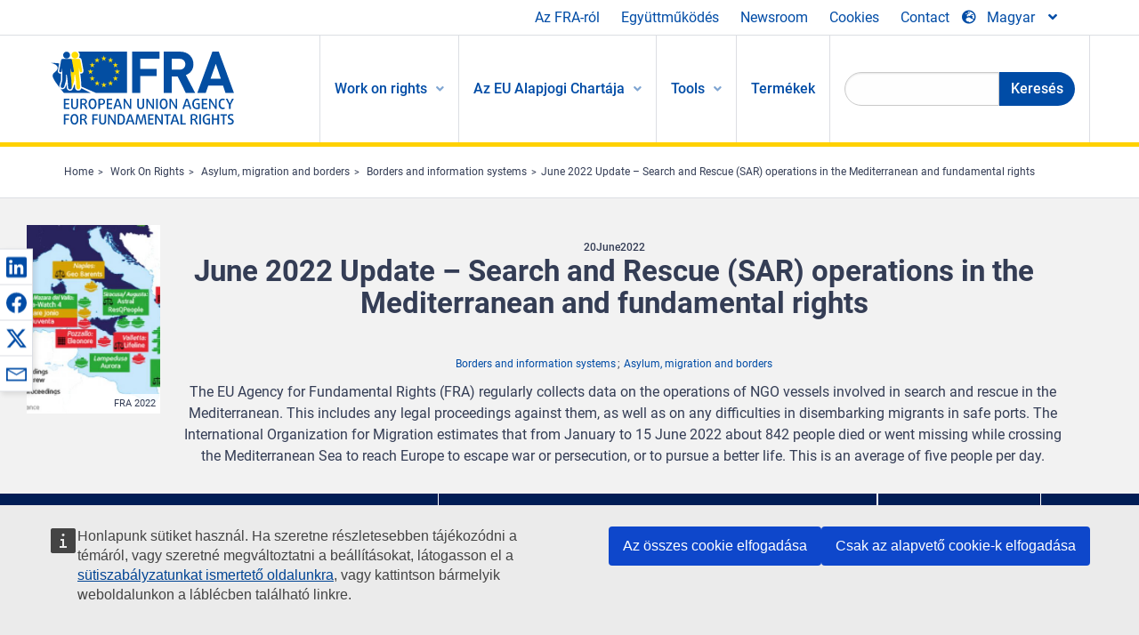

--- FILE ---
content_type: text/html; charset=UTF-8
request_url: https://fra.europa.eu/hu/publication/2022/june-2022-update-ngo-ships-sar-activities
body_size: 38634
content:
<!DOCTYPE html>
<html lang="hu" dir="ltr" prefix="og: https://ogp.me/ns#" class="no-js">
  <head>
    <meta charset="utf-8" />
<noscript><style>form.antibot * :not(.antibot-message) { display: none !important; }</style>
</noscript><script>var _paq = _paq || [];(function(){var u=(("https:" == document.location.protocol) ? "https://fra.europa.eu/analytics/" : "http://fra.europa.eu/analytics/");_paq.push(["setSiteId", "1"]);_paq.push(["setTrackerUrl", u+"matomo.php"]);_paq.push(["setDoNotTrack", 1]);_paq.push(["disableCookies"]);if (!window.matomo_search_results_active) {_paq.push(["trackPageView"]);}_paq.push(["setIgnoreClasses", ["no-tracking","colorbox"]]);_paq.push(["enableLinkTracking"]);var d=document,g=d.createElement("script"),s=d.getElementsByTagName("script")[0];g.type="text/javascript";g.defer=true;g.async=true;g.src=u+"matomo.js";s.parentNode.insertBefore(g,s);})();</script>
<link rel="shortlink" href="https://fra.europa.eu/en/node/43455" />
<link rel="canonical" href="https://fra.europa.eu/en/publication/2022/june-2022-update-ngo-ships-sar-activities" />
<meta name="generator" content="Drupal 9 (https://www.drupal.org)" />
<meta property="og:site_name" content="European Union Agency for Fundamental Rights" />
<meta property="og:url" content="https://fra.europa.eu/en/publication/2022/june-2022-update-ngo-ships-sar-activities" />
<meta property="og:title" content="June 2022 Update – Search and Rescue (SAR) operations in the Mediterranean and fundamental rights" />
<meta property="og:image" content="https://fra.europa.eu/sites/default/files/styles/large/public/fra_images/map-ngo-ships-june-2022.jpg?itok=e6svA6nR" />
<meta property="og:updated_time" content="2025-07-02T13:30:55+02:00" />
<meta property="article:published_time" content="2022-06-13T11:58:08+02:00" />
<meta property="article:modified_time" content="2025-07-02T13:30:55+02:00" />
<meta name="twitter:card" content="summary_large_image" />
<meta name="twitter:title" content="June 2022 Update – Search and Rescue (SAR) operations in the Mediterranean and fundamental rights" />
<meta name="twitter:image" content="https://fra.europa.eu/sites/default/files/styles/large/public/fra_images/map-ngo-ships-june-2022.jpg?itok=e6svA6nR" />
<meta name="Generator" content="Drupal 10 (https://www.drupal.org)" />
<meta name="MobileOptimized" content="width" />
<meta name="HandheldFriendly" content="true" />
<meta name="viewport" content="width=device-width, initial-scale=1.0" />
<meta http-equiv="ImageToolbar" content="false" />
<meta name="google-site-verification" content="s11PSZeL5c0yZxr5nTUaJ9gZ6dxMB0hGH1l_KZOFc40" />
<link rel="icon" href="/themes/custom/fra_foundation/favicon.ico" type="image/vnd.microsoft.icon" />
<link rel="alternate" hreflang="en" href="https://fra.europa.eu/en/publication/2022/june-2022-update-ngo-ships-sar-activities" />

    <title>June 2022 Update – Search and Rescue (SAR) operations in the Mediterranean and fundamental rights | European Union Agency for Fundamental Rights</title>
    <link rel="stylesheet" media="all" href="/sites/default/files/css/css_ZV2-rB1MH-_R0mbXrJNmgCALt1EJYJ_LsvHL80uTClM.css?delta=0&amp;language=hu&amp;theme=fra_foundation&amp;include=[base64]" />
<link rel="stylesheet" media="all" href="/sites/default/files/css/css_NNk2j1KUr4nHl_x1usMsJMGSRAArkDYiGb5G7MLH9mY.css?delta=1&amp;language=hu&amp;theme=fra_foundation&amp;include=[base64]" />
<link rel="stylesheet" media="all" href="/themes/custom/fra_foundation/css/fra_foundation.css?t8ys1d" />
<link rel="stylesheet" media="all" href="/sites/default/files/css/css_l4x_7z78SLR3e5Kw6fC_VKSVpYBc670kdf5kCLYESyc.css?delta=3&amp;language=hu&amp;theme=fra_foundation&amp;include=[base64]" />
<link rel="stylesheet" media="all" href="/sites/default/files/css/css_pLL0oMiuhBLpJ0lOpPGQayTZMVtCcMKutmnfsFgAd_E.css?delta=4&amp;language=hu&amp;theme=fra_foundation&amp;include=[base64]" />

    
  </head>
  <body class="lang-hu section-hu path-node node--type-fra-publication page-node-type-fra-publication">
  <a href="#main-content" class="show-on-focus skip-link">
    Skip to main content
  </a>
  
    <div class="dialog-off-canvas-main-canvas" data-off-canvas-main-canvas>
    	<script type="application/json">{"utility":"cck","url":"https:\/\/fra.europa.eu\/{lang}\/cookies","target":true}</script>

<div class="off-canvas-wrapper">
	<div class="inner-wrap off-canvas-wrapper-inner" id="inner-wrap" data-off-canvas-wrapper>
		<aside id="left-off-canvas-menu" class="off-canvas left-off-canvas-menu position-left" role="complementary" data-off-canvas>
			
		</aside>

		<aside id="right-off-canvas-menu" class="off-canvas right-off-canvas-menu position-right" role="complementary" data-off-canvas>
			
		</aside>

		<div class="off-canvas-content" data-off-canvas-content>
							<header class="row" role="banner" aria-label="Site header">
									<div class="large-12 columns">
						<div class='top-main-wrapper'>
							<div class="top-wrapper">
								<div class="header-menu-wrapper">
									<nav role="navigation" aria-labelledby="block-topmenu-menu" id="block-topmenu" class="hide-for-small block-topmenu">
            
  <h2 class="block-title visually-hidden" id="block-topmenu-menu">Top Menu</h2>
  

        
              <ul class="menu">
              <li>
        <a href="/hu/about-fra" class="Fra_top" target="_self" data-drupal-link-system-path="node/24">Az FRA-ról</a>
              </li>
          <li>
        <a href="/hu/egyuttmukodes" data-drupal-link-system-path="node/18">Együttműködés</a>
              </li>
          <li>
        <a href="/hu/news-and-events" data-drupal-link-system-path="news-and-events">Newsroom</a>
              </li>
          <li>
        <a href="/hu/cookies" class="Fra_top" target="_self" data-drupal-link-system-path="node/36978">Cookies</a>
              </li>
          <li>
        <a href="/hu/contact?page_manager_page_variant_weight=0&amp;page_manager_page=contact&amp;page_manager_page_variant=contact-block_display-0&amp;overridden_route_name=contact.site_page&amp;base_route_name=contact.site_page" data-drupal-link-system-path="contact">Contact</a>
              </li>
        </ul>
  


  </nav>

								</div>
								<div class="top-group-wrapper">
									<div class="language-switcher-language-url block-languageswitcher block block-language block-language-blocklanguage-interface" id="block-languageswitcher" role="navigation">
  
    

  
          
<button class="button" data-toggle="LangModal"  aria-label="Change Language" aria-haspopup="dialog">
<div class="custom-lang-switcher">
      <h2 id="LangModalLabel" class="visually-hidden">Select Language</h2>
              <i  class="fas fa-globe-europe"></i>Magyar<i class="fas fa-angle-down"></i>
    </div></button>
  <div class="full reveal" id="LangModal" data-reveal>
    <div class="modal-wrapper">
     <button id="closeLangModal" class="close-button" data-close aria-label="Close reveal" type="button">
        <span aria-hidden="true">&times;</span>
     </button>
    <h2> Select site language </h2>
     <ul>       <div class="lang-group-a">              <li hreflang="bg" data-drupal-link-system-path="node/43455" class="bg"><a href="/bg/publication/2022/june-2022-update-ngo-ships-sar-activities" class="language-link" hreflang="bg" data-drupal-link-system-path="node/43455">Български</a>
                    </li>
                        <li hreflang="cs" data-drupal-link-system-path="node/43455" class="cs"><a href="/cs/publication/2022/june-2022-update-ngo-ships-sar-activities" class="language-link" hreflang="cs" data-drupal-link-system-path="node/43455">Čeština</a>
                    </li>
                        <li hreflang="da" data-drupal-link-system-path="node/43455" class="da"><a href="/da/publication/2022/june-2022-update-ngo-ships-sar-activities" class="language-link" hreflang="da" data-drupal-link-system-path="node/43455">Dansk</a>
                    </li>
                        <li hreflang="de" data-drupal-link-system-path="node/43455" class="de"><a href="/de/publication/2022/june-2022-update-ngo-ships-sar-activities" class="language-link" hreflang="de" data-drupal-link-system-path="node/43455">Deutsch</a>
                    </li>
                        <li hreflang="el" data-drupal-link-system-path="node/43455" class="el"><a href="/el/publication/2022/june-2022-update-ngo-ships-sar-activities" class="language-link" hreflang="el" data-drupal-link-system-path="node/43455">Ελληνικά</a>
                    </li>
                        <li hreflang="en" data-drupal-link-system-path="node/43455" class="en"><a href="/en/publication/2022/june-2022-update-ngo-ships-sar-activities" class="language-link" hreflang="en" data-drupal-link-system-path="node/43455">English</a>
                    </li>
                        <li hreflang="es" data-drupal-link-system-path="node/43455" class="es"><a href="/es/publication/2022/june-2022-update-ngo-ships-sar-activities" class="language-link" hreflang="es" data-drupal-link-system-path="node/43455">Español</a>
                    </li>
                        <li hreflang="et" data-drupal-link-system-path="node/43455" class="et"><a href="/et/publication/2022/june-2022-update-ngo-ships-sar-activities" class="language-link" hreflang="et" data-drupal-link-system-path="node/43455">Eesti</a>
                    </li>
                        <li hreflang="fi" data-drupal-link-system-path="node/43455" class="fi"><a href="/fi/publication/2022/june-2022-update-ngo-ships-sar-activities" class="language-link" hreflang="fi" data-drupal-link-system-path="node/43455">Suomi</a>
                    </li>
                        <li hreflang="fr" data-drupal-link-system-path="node/43455" class="fr"><a href="/fr/publication/2022/june-2022-update-ngo-ships-sar-activities" class="language-link" hreflang="fr" data-drupal-link-system-path="node/43455">Français</a>
                    </li>
                        <li hreflang="ga" data-drupal-link-system-path="node/43455" class="ga"><a href="/ga/publication/2022/june-2022-update-ngo-ships-sar-activities" class="language-link" hreflang="ga" data-drupal-link-system-path="node/43455">Gaeilge</a>
                    </li>
                        <li hreflang="hr" data-drupal-link-system-path="node/43455" class="hr"><a href="/hr/publication/2022/june-2022-update-ngo-ships-sar-activities" class="language-link" hreflang="hr" data-drupal-link-system-path="node/43455">Hrvatski</a>
                    </li>
           </div>                   <div class="lang-group-b">        <li hreflang="hu" data-drupal-link-system-path="node/43455" class="hu is-active-lang is-active" aria-current="page"><a href="/hu/publication/2022/june-2022-update-ngo-ships-sar-activities" class="language-link is-active" hreflang="hu" data-drupal-link-system-path="node/43455" aria-current="page">Magyar</a>
          <i class="fas fa-check"></i>          </li>
                        <li hreflang="it" data-drupal-link-system-path="node/43455" class="it"><a href="/it/publication/2022/june-2022-update-ngo-ships-sar-activities" class="language-link" hreflang="it" data-drupal-link-system-path="node/43455">Italiano</a>
                    </li>
                        <li hreflang="lt" data-drupal-link-system-path="node/43455" class="lt"><a href="/lt/publication/2022/june-2022-update-ngo-ships-sar-activities" class="language-link" hreflang="lt" data-drupal-link-system-path="node/43455">Lietuvių</a>
                    </li>
                        <li hreflang="lv" data-drupal-link-system-path="node/43455" class="lv"><a href="/lv/publication/2022/june-2022-update-ngo-ships-sar-activities" class="language-link" hreflang="lv" data-drupal-link-system-path="node/43455">Latviešu</a>
                    </li>
                        <li hreflang="mt" data-drupal-link-system-path="node/43455" class="mt"><a href="/mt/publication/2022/june-2022-update-ngo-ships-sar-activities" class="language-link" hreflang="mt" data-drupal-link-system-path="node/43455">Malti</a>
                    </li>
                        <li hreflang="nl" data-drupal-link-system-path="node/43455" class="nl"><a href="/nl/publication/2022/june-2022-update-ngo-ships-sar-activities" class="language-link" hreflang="nl" data-drupal-link-system-path="node/43455">Nederlands</a>
                    </li>
                        <li hreflang="pl" data-drupal-link-system-path="node/43455" class="pl"><a href="/pl/publication/2022/june-2022-update-ngo-ships-sar-activities" class="language-link" hreflang="pl" data-drupal-link-system-path="node/43455">Polski</a>
                    </li>
                        <li hreflang="pt" data-drupal-link-system-path="node/43455" class="pt"><a href="/pt/publication/2022/june-2022-update-ngo-ships-sar-activities" class="language-link" hreflang="pt" data-drupal-link-system-path="node/43455">Português</a>
                    </li>
                        <li hreflang="ro" data-drupal-link-system-path="node/43455" class="ro"><a href="/ro/publication/2022/june-2022-update-ngo-ships-sar-activities" class="language-link" hreflang="ro" data-drupal-link-system-path="node/43455">Română</a>
                    </li>
                        <li hreflang="sk" data-drupal-link-system-path="node/43455" class="sk"><a href="/sk/publication/2022/june-2022-update-ngo-ships-sar-activities" class="language-link" hreflang="sk" data-drupal-link-system-path="node/43455">Slovenčina</a>
                    </li>
                        <li hreflang="sl" data-drupal-link-system-path="node/43455" class="sl"><a href="/sl/publication/2022/june-2022-update-ngo-ships-sar-activities" class="language-link" hreflang="sl" data-drupal-link-system-path="node/43455">Slovenščina</a>
                    </li>
                        <li hreflang="sv" data-drupal-link-system-path="node/43455" class="sv"><a href="/sv/publication/2022/june-2022-update-ngo-ships-sar-activities" class="language-link" hreflang="sv" data-drupal-link-system-path="node/43455">Svenska</a>
                    </li>
          </ul>  </div>
</div> <!-- modal-wrapper -->

    
    
</div>

								</div>
							</div>
						</div>
													<script type="application/json">
								{
								                "service": "share",
								                "version" : "2.0",
								                "popup": false,
								                "icon": true,
								                "display": "icons",
								                 "networks": [
													"linkedin",
								                    "facebook",
								                    "x",
								                    "email"
								                    ],
								                  "selection": false,
								                  "css": {
								                  "list": "PubShare"
								                  },
								                  "shortenurl": true
								                }
							</script>
												  <div>
    <nav role="navigation" aria-labelledby="block-topbar-menu-menu" id="block-topbar-menu" class="hide-for-xlarge block-cedefop-block-topbar-menu block-topbar-menu">
            
  <h2 class="block-title visually-hidden" id="block-topbar-menu-menu">Custom Topbar</h2>
  

  <div class="title-bar" data-responsive-toggle="menu" data-hide-for="hide-for-medium">
          <a href="/hu" rel="home" class="site-logo">
       <img id="top-bar-logo" src="/themes/custom/fra_foundation/logo.svg" alt="Home" />
      </a>
               <div class="top-bar-wrapper">
      <h2 class="AdvancedSearch advancedSearchTitle">Search the FRA website</h2>
          <ul class="right"><li class="has-form"><form class="views-exposed-form" data-drupal-selector="views-exposed-form-new-search-page-1" action="/hu/search" method="get" id="views-exposed-form-new-search-page-1" accept-charset="UTF-8">
  <div class="js-form-item form-item js-form-type-search-api-autocomplete form-item-search js-form-item-search">
      <label for="edit-search">Search</label>
        <input data-drupal-selector="edit-search" data-search-api-autocomplete-search="new_search" class="form-autocomplete form-text" data-autocomplete-path="/hu/search_api_autocomplete/new_search?display=page_1&amp;&amp;filter=search" type="text" id="edit-search" name="search" value="" size="30" maxlength="128" />

        </div>
<div data-drupal-selector="edit-actions" class="form-actions js-form-wrapper form-wrapper" id="edit-actions"><div class="search-wrapper">
    <i class="fas fa-search"></i>
    <input class="success button radius js-form-submit form-submit" data-drupal-selector="edit-submit-new-search" type="submit" id="edit-submit-new-search" value="Search" />
</div>


</div>


</form>
</ul></li>
    </div>
          <button class="menu-icon" type="button" data-toggle value="menu-icon">menu-icon</button>
  </div>

  <div class="top-bar" id="menu">
    <ul class="vertical menu" data-auto-height='true' >
                   <ul class="menu vertical" data-responsive-menu="drilldown" data-parent-link="true">
                                       
  <ul  class= "vertical submenu  menu drilldown  menu-level--0"  data-submenu>
                
                          <li class= "submenu__item">
              <a href="/hu/work-on-rights"  class="menu__link">Work on rights</a>
                                
  <ul  class= "vertical submenu  menu drilldown  menu-level--1"  data-submenu>
                
                          <li class= "submenu__item">
              <a href="/hu/themes/justice-victims-rights-and-judicial-cooperation"  class="menu__link">Igazságszolgáltatás, a sértettek jogai és igazságügyi együttműködés</a>
                                
  <ul  class= "vertical submenu  menu drilldown  menu-level--2"  data-submenu>
                
                          <li class= "menu__item ">
              <a href="/hu/themes/victims-rights"  class="menu__link">Bűncselekmények áldozatainak jogai</a>
              </li>
                
                          <li class= "menu__item ">
              <a href="/hu/themes/defendants-rights"  class="menu__link">Vádlottak jogai</a>
              </li>
                
                          <li class= "menu__item ">
              <a href="/hu/themes/civil-justice"  class="menu__link">Polgári igazságszolgáltatás</a>
              </li>
                
                          <li class= "menu__item ">
              <a href="/hu/themes/judicial-cooperation-and-rule-law"  class="menu__link">Igazságügyi együttműködés és jogállamiság</a>
              </li>
                
                          <li class= "menu__item ">
              <a href="/hu/themes/security"  class="menu__link">Biztonság</a>
              </li>
                
                          <li class= "menu__item ">
              <a href="/hu/themes/business-and-human-rights"  class="menu__link">Üzleti tevékenység és emberi jogok</a>
              </li>
      </ul>
              </li>
                
                          <li class= "submenu__item">
              <a href="/hu/themes/equality-non-discrimination-and-racism"  class="menu__link">Egyenlőség, megkülönböztetésmentesség és rasszizmus</a>
                                
  <ul  class= "vertical submenu  menu drilldown  menu-level--2"  data-submenu>
                
                          <li class= "menu__item ">
              <a href="/hu/themes/children-youth-and-older-people"  class="menu__link">Gyermekek, fiatalok és idősebbek</a>
              </li>
                
                          <li class= "menu__item ">
              <a href="/hu/themes/people-disabilities"  class="menu__link">Fogyatékossággal élők</a>
              </li>
                
                          <li class= "menu__item ">
              <a href="/hu/themes/hate-crime"  class="menu__link">Gyűlölet-bűncselekmények</a>
              </li>
                
                          <li class= "menu__item ">
              <a href="/hu/themes/racial-and-ethnic-origin"  class="menu__link">Faji és etnikai származás</a>
              </li>
                
                          <li class= "menu__item ">
              <a href="/hu/themes/religion-and-belief"  class="menu__link">Vallás és meggyőződés</a>
              </li>
                
                          <li class= "menu__item ">
              <a href="/hu/themes/roma"  class="menu__link">Romák</a>
              </li>
                
                          <li class= "menu__item ">
              <a href="/hu/themes/sex-sexual-orientation-and-gender"  class="menu__link">Nem, szexuális irányultság és társadalmi nem</a>
              </li>
      </ul>
              </li>
                
                          <li class= "submenu__item">
              <a href="/hu/themes/asylum-migration-and-borders"  class="menu__link">Menedékjog, migráció és határok</a>
                                
  <ul  class= "vertical submenu  menu drilldown  menu-level--2"  data-submenu>
                
                          <li class= "menu__item ">
              <a href="/hu/themes/access-asylum"  class="menu__link">A menekültügyi eljárásokhoz való hozzáférés</a>
              </li>
                
                          <li class= "menu__item ">
              <a href="/hu/themes/borders-and-information-systems-0"  class="menu__link">Határok és információs rendszerek</a>
              </li>
                
                          <li class= "menu__item ">
              <a href="/hu/themes/child-protection"  class="menu__link">Gyermekvédelem</a>
              </li>
                
                          <li class= "menu__item ">
              <a href="/hu/themes/irregular-migration-return-and-immigration-detention"  class="menu__link">Irreguláris migráció, visszaküldés és idegenrendészeti őrizet</a>
              </li>
                
                          <li class= "menu__item ">
              <a href="/hu/themes/legal-migration-and-integration"  class="menu__link">Legális migráció és integráció</a>
              </li>
                
                          <li class= "menu__item ">
              <a href="/hu/themes/trafficking-and-labour-exploitation"  class="menu__link">Emberkereskedelem és munkaerő-kizsákmányolás</a>
              </li>
      </ul>
              </li>
                
                          <li class= "submenu__item">
              <a href="/hu/themes/data-protection-privacy-and-new-technologies"  class="menu__link">Adatvédelem, magánélet és új technológiák</a>
                                
  <ul  class= "vertical submenu  menu drilldown  menu-level--2"  data-submenu>
                
                          <li class= "menu__item ">
              <a href="/hu/themes/artificial-intelligence-and-big-data"  class="menu__link">Mesterséges intelligencia és nagy adathalmazok</a>
              </li>
                
                          <li class= "menu__item ">
              <a href="/hu/themes/borders-and-information-systems"  class="menu__link">Határok és információs rendszerek</a>
              </li>
                
                          <li class= "menu__item ">
              <a href="/hu/themes/data-protection"  class="menu__link">Adatvédelem</a>
              </li>
                
                          <li class= "menu__item ">
              <a href="/hu/themes/unlawful-profiling"  class="menu__link">Jogellenes profilalkotás</a>
              </li>
      </ul>
              </li>
                
                          <li class= "submenu__item">
              <a href="/hu/themes/support-human-rights-systems-and-defenders"  class="menu__link">Az emberi jogi rendszerek és jogvédők támogatása</a>
                                
  <ul  class= "vertical submenu  menu drilldown  menu-level--2"  data-submenu>
                
                          <li class= "menu__item ">
              <a href="/hu/themes/eu-charter-fundamental-rights"  class="menu__link">Az Európai Unió Alapjogi Chartája</a>
              </li>
                
                          <li class= "menu__item ">
              <a href="/hu/themes/inter-governmental-human-rights-systems"  class="menu__link">Kormányközi emberi jogi rendszerek</a>
              </li>
                
                          <li class= "menu__item ">
              <a href="/hu/themes/national-human-rights-systems-and-bodies"  class="menu__link">Nemzeti emberi jogi rendszerek és szervek</a>
              </li>
                
                          <li class= "menu__item ">
              <a href="/hu/themes/civil-society"  class="menu__link">Civil társadalom</a>
              </li>
      </ul>
              </li>
                
                          <li class= "submenu__item">
              <a href="/hu/themes/environmental-and-social-sustainability"  class="menu__link">Environmental and social sustainability</a>
                                
  <ul  class= "vertical submenu  menu drilldown  menu-level--2"  data-submenu>
                
                          <li class= "menu__item ">
              <a href="/hu/themes/climate-change-and-environmental-protection"  class="menu__link">Climate change and environmental protection</a>
              </li>
                
                          <li class= "menu__item ">
              <a href="/hu/themes/just-and-green-transition"  class="menu__link">Just and green transition</a>
              </li>
                
                          <li class= "menu__item ">
              <a href="/hu/themes/business-and-human-rights-0"  class="menu__link">Business and human rights</a>
              </li>
                
                          <li class= "menu__item ">
              <a href="/hu/themes/human-rights-due-diligence"  class="menu__link">Human rights due diligence</a>
              </li>
                
                          <li class= "menu__item ">
              <a href="/hu/themes/consumer-protection"  class="menu__link">Consumer protection</a>
              </li>
      </ul>
              </li>
      </ul>
              </li>
                
                          <li class= "submenu__item">
              <a href="/hu/eu-charter"  class="menu__link">Az EU Alapjogi Chartája</a>
                                
  <ul  class= "vertical submenu  menu drilldown  menu-level--1"  data-submenu>
                
                          <li class= "menu__item ">
              <a href="/hu/about-fundamental-rights"  class="menu__link">Mik azok az alapvető jogok?</a>
              </li>
                
                          <li class= "menu__item ">
              <a href="/hu/about-fundamental-rights"  class="menu__link">What is the EU Charter of Fundamental Rights?</a>
              </li>
                
                          <li class= "menu__item ">
              <a href="/hu/eu-charter/article/0-preambulum"  class="menu__link">Preambulum</a>
              </li>
                
                          <li class= "submenu__item">
              <a href="/hu/eu-charter/title/title-i-dignity"  class="menu__link">I. Cím: Méltóság</a>
                                
  <ul  class= "vertical submenu  menu drilldown  menu-level--2"  data-submenu>
                
                          <li class= "menu__item ">
              <a href="/hu/eu-charter/article/1-az-emberi-meltosag"  class="menu__link">1 - Az emberi méltóság</a>
              </li>
                
                          <li class= "menu__item ">
              <a href="/hu/eu-charter/article/2-az-elethez-valo-jog"  class="menu__link">2 - Az élethez való jog</a>
              </li>
                
                          <li class= "menu__item ">
              <a href="/hu/eu-charter/article/3-szemelyi-serthetetlenseghez-valo-jog"  class="menu__link">3 - A személyi sérthetetlenséghez való jog</a>
              </li>
                
                          <li class= "menu__item ">
              <a href="/hu/eu-charter/article/4-kinzas-es-az-embertelen-vagy-megalazo-banasmod-es-buntetes-tilalma"  class="menu__link">4 - A kínzás és az embertelen vagy megalázó bánásmód és büntetés tilalma</a>
              </li>
                
                          <li class= "menu__item ">
              <a href="/hu/eu-charter/article/5-rabszolgasag-es-kenyszermunka-tilalma"  class="menu__link">5 - A rabszolgaság és a kényszermunka tilalma</a>
              </li>
      </ul>
              </li>
                
                          <li class= "submenu__item">
              <a href="/hu/eu-charter/title/title-ii-freedoms"  class="menu__link">II. Cím: Szabadságok</a>
                                
  <ul  class= "vertical submenu  menu drilldown  menu-level--2"  data-submenu>
                
                          <li class= "menu__item ">
              <a href="/hu/eu-charter/article/6-szabadsaghoz-es-biztonsaghoz-valo-jog"  class="menu__link">6 - A szabadsághoz és biztonsághoz való jog</a>
              </li>
                
                          <li class= "menu__item ">
              <a href="/hu/eu-charter/article/7-magan-es-csaladi-elet-tiszteletben-tartasa"  class="menu__link">7 - A magán</a>
              </li>
                
                          <li class= "menu__item ">
              <a href="/hu/eu-charter/article/8-szemelyes-adatok-vedelme"  class="menu__link">8 - A személyes adatok védelme</a>
              </li>
                
                          <li class= "menu__item ">
              <a href="/hu/eu-charter/article/9-hazassagkoteshez-es-csaladalapitashoz-valo-jog"  class="menu__link">9 - A házasságkötéshez és a családalapításhoz való jog</a>
              </li>
                
                          <li class= "menu__item ">
              <a href="/hu/eu-charter/article/10-gondolat-lelkiismeret-es-vallasszabadsag"  class="menu__link">10 - A gondolat-, a lelkiismeret</a>
              </li>
                
                          <li class= "menu__item ">
              <a href="/hu/eu-charter/article/11-velemenynyilvanitas-es-tajekozodas-szabadsaga"  class="menu__link">11 - A véleménynyilvánítás és a tájékozódás szabadsága</a>
              </li>
                
                          <li class= "menu__item ">
              <a href="/hu/eu-charter/article/12-gyulekezes-es-az-egyesules-szabadsaga"  class="menu__link">12 - A gyülekezés és az egyesülés szabadsága</a>
              </li>
                
                          <li class= "menu__item ">
              <a href="/hu/eu-charter/article/13-muveszet-es-tudomany-szabadsaga"  class="menu__link">13 - A művészet és a tudomány szabadsága</a>
              </li>
                
                          <li class= "menu__item ">
              <a href="/hu/eu-charter/article/14-az-oktatashoz-valo-jog"  class="menu__link">14 - Az oktatáshoz való jog</a>
              </li>
                
                          <li class= "menu__item ">
              <a href="/hu/eu-charter/article/15-foglalkozas-megvalasztasanak-szabadsaga-es-munkavallalashoz-valo-jog"  class="menu__link">15 - A foglalkozás megválasztásának szabadsága és a munkavállaláshoz való jog</a>
              </li>
                
                          <li class= "menu__item ">
              <a href="/hu/eu-charter/article/16-vallalkozas-szabadsaga"  class="menu__link">16 - A vállalkozás szabadsága</a>
              </li>
                
                          <li class= "menu__item ">
              <a href="/hu/eu-charter/article/17-tulajdonhoz-valo-jog"  class="menu__link">17 - A tulajdonhoz való jog</a>
              </li>
                
                          <li class= "menu__item ">
              <a href="/hu/eu-charter/article/18-menedekjog"  class="menu__link">18 - A menedékjog</a>
              </li>
                
                          <li class= "menu__item ">
              <a href="/hu/eu-charter/article/19-vedelem-kitoloncolassal-kiutasitassal-es-kiadatassal-szemben"  class="menu__link">19 - Védelem a kitoloncolással, a kiutasítással és a kiadatással szemben</a>
              </li>
      </ul>
              </li>
                
                          <li class= "submenu__item">
              <a href="/hu/eu-charter/title/title-iii-equality"  class="menu__link">III. Cím: Egyenlőség</a>
                                
  <ul  class= "vertical submenu  menu drilldown  menu-level--2"  data-submenu>
                
                          <li class= "menu__item ">
              <a href="/hu/eu-charter/article/20-torveny-elotti-egyenloseg"  class="menu__link">20 - A törvény előtti egyenlőség</a>
              </li>
                
                          <li class= "menu__item ">
              <a href="/hu/eu-charter/article/21-megkulonboztetes-tilalma"  class="menu__link">21 - A megkülönböztetés tilalma</a>
              </li>
                
                          <li class= "menu__item ">
              <a href="/hu/eu-charter/article/22-kulturalis-vallasi-es-nyelvi-sokfeleseg"  class="menu__link">22 - A kulturális, vallási és nyelvi sokféleség</a>
              </li>
                
                          <li class= "menu__item ">
              <a href="/hu/eu-charter/article/23-nok-es-ferfiak-kozotti-egyenloseg"  class="menu__link">23 - A nők és férfiak közötti egyenlőség</a>
              </li>
                
                          <li class= "menu__item ">
              <a href="/hu/eu-charter/article/24-gyermekek-jogai"  class="menu__link">24 - A gyermekek jogai</a>
              </li>
                
                          <li class= "menu__item ">
              <a href="/hu/eu-charter/article/25-az-idosek-jogai"  class="menu__link">25 - Az idősek jogai</a>
              </li>
                
                          <li class= "menu__item ">
              <a href="/hu/eu-charter/article/26-fogyatekkal-elo-szemelyek-beilleszkedese"  class="menu__link">26 - A fogyatékkal élő személyek beilleszkedése</a>
              </li>
      </ul>
              </li>
                
                          <li class= "submenu__item">
              <a href="/hu/eu-charter/title/title-iv-solidarity"  class="menu__link">IV. Cím: Szolidaritás</a>
                                
  <ul  class= "vertical submenu  menu drilldown  menu-level--2"  data-submenu>
                
                          <li class= "menu__item ">
              <a href="/hu/eu-charter/article/27-munkavallalok-joga-vallalkozasnal-tajekoztatashoz-es-konzultaciohoz"  class="menu__link">27 - A munkavállalók joga a vállalkozásnál a tájékoztatáshoz és konzultációhoz</a>
              </li>
                
                          <li class= "menu__item ">
              <a href="/hu/eu-charter/article/28-kollektiv-targyalashoz-es-fellepeshez-valo-jog"  class="menu__link">28 - A kollektív tárgyaláshoz és fellépéshez való jog</a>
              </li>
                
                          <li class= "menu__item ">
              <a href="/hu/eu-charter/article/29-munkakozvetitoi-szolgaltatasok-igenybevetelehez-valo-jog"  class="menu__link">29 - A munkaközvetítői szolgáltatások igénybevételéhez való jog</a>
              </li>
                
                          <li class= "menu__item ">
              <a href="/hu/eu-charter/article/30-az-indokolatlan-elbocsatassal-szembeni-vedelem"  class="menu__link">30 - Az indokolatlan elbocsátással szembeni védelem</a>
              </li>
                
                          <li class= "menu__item ">
              <a href="/hu/eu-charter/article/31-tisztesseges-es-igazsagos-munkafeltetelek"  class="menu__link">31 - Tisztességes és igazságos munkafeltételek</a>
              </li>
                
                          <li class= "menu__item ">
              <a href="/hu/eu-charter/article/32-gyermekmunka-tilalma-es-fiatalok-munkahelyi-vedelme"  class="menu__link">32 - A gyermekmunka tilalma és a fiatalok munkahelyi védelme</a>
              </li>
                
                          <li class= "menu__item ">
              <a href="/hu/eu-charter/article/33-csalad-es-munka"  class="menu__link">33 - A család és a munka</a>
              </li>
                
                          <li class= "menu__item ">
              <a href="/hu/eu-charter/article/34-szocialis-biztonsag-es-szocialis-segitsegnyujtas"  class="menu__link">34 - A szociális biztonság és a szociális segítségnyújtás</a>
              </li>
                
                          <li class= "menu__item ">
              <a href="/hu/eu-charter/article/35-egeszsegvedelem"  class="menu__link">35 - Egészségvédelem</a>
              </li>
                
                          <li class= "menu__item ">
              <a href="/hu/eu-charter/article/36-az-altalanos-gazdasagi-erdeku-szolgaltatasokhoz-valo-hozzaferes"  class="menu__link">36 - Az általános gazdasági érdekű szolgáltatásokhoz való hozzáférés</a>
              </li>
                
                          <li class= "menu__item ">
              <a href="/hu/eu-charter/article/37-kornyezetvedelem"  class="menu__link">37 - Környezetvédelem</a>
              </li>
                
                          <li class= "menu__item ">
              <a href="/hu/eu-charter/article/38-fogyasztok-vedelme"  class="menu__link">38 - A fogyasztók védelme</a>
              </li>
      </ul>
              </li>
                
                          <li class= "submenu__item">
              <a href="/hu/eu-charter/title/title-v-citizens-rights"  class="menu__link">V. Cím: A polgárok jogai</a>
                                
  <ul  class= "vertical submenu  menu drilldown  menu-level--2"  data-submenu>
                
                          <li class= "menu__item ">
              <a href="/hu/eu-charter/article/39-aktiv-es-passziv-valasztojog-az-europai-parlamenti-valasztasokon"  class="menu__link">39 - Aktív és passzív választójog az európai parlamenti választásokon</a>
              </li>
                
                          <li class= "menu__item ">
              <a href="/hu/eu-charter/article/40-aktiv-es-passziv-valasztojog-helyhatosagi-valasztasokon"  class="menu__link">40 - Aktív és passzív választójog a helyhatósági választásokon</a>
              </li>
                
                          <li class= "menu__item ">
              <a href="/hu/eu-charter/article/41-megfelelo-ugyintezeshez-valo-jog"  class="menu__link">41 - A megfelelő ügyintézéshez való jog</a>
              </li>
                
                          <li class= "menu__item ">
              <a href="/hu/eu-charter/article/42-dokumentumokhoz-valo-hozzaferes-joga"  class="menu__link">42 - A dokumentumokhoz való hozzáférés joga</a>
              </li>
                
                          <li class= "menu__item ">
              <a href="/hu/eu-charter/article/43-az-europai-ombudsman"  class="menu__link">43 - Az európai ombudsman</a>
              </li>
                
                          <li class= "menu__item ">
              <a href="/hu/eu-charter/article/44-peticios-jog"  class="menu__link">44 - A petíciós jog</a>
              </li>
                
                          <li class= "menu__item ">
              <a href="/hu/eu-charter/article/45-mozgas-es-tartozkodas-szabadsaga"  class="menu__link">45 - A mozgás és a tartózkodás szabadsága</a>
              </li>
                
                          <li class= "menu__item ">
              <a href="/hu/eu-charter/article/46-diplomaciai-es-konzuli-vedelem"  class="menu__link">46 - A diplomáciai és konzuli védelem</a>
              </li>
      </ul>
              </li>
                
                          <li class= "submenu__item">
              <a href="/hu/eu-charter/title/title-vi-justice"  class="menu__link">VI. Cím: Igazságszolgáltatás</a>
                                
  <ul  class= "vertical submenu  menu drilldown  menu-level--2"  data-submenu>
                
                          <li class= "menu__item ">
              <a href="/hu/eu-charter/article/47-hatekony-jogorvoslathoz-es-tisztesseges-eljarashoz-valo-jog"  class="menu__link">47 - A hatékony jogorvoslathoz és a tisztességes eljáráshoz való jog</a>
              </li>
                
                          <li class= "menu__item ">
              <a href="/hu/eu-charter/article/48-az-artatlansag-velelme-es-vedelemhez-valo-jog"  class="menu__link">48 - Az ártatlanság vélelme és a védelemhez való jog</a>
              </li>
                
                          <li class= "menu__item ">
              <a href="/hu/eu-charter/article/49-buncselekmenyek-es-buntetesek-torvenyessegenek-es-aranyossaganak-elvei"  class="menu__link">49 - A bűncselekmények és büntetések törvényességének és arányosságának elvei</a>
              </li>
                
                          <li class= "menu__item ">
              <a href="/hu/eu-charter/article/50-ketszeres-eljaras-ala-vonas-es-ketszeres-buntetes-tilalma"  class="menu__link">50 - A kétszeres eljárás alá vonás és a kétszeres büntetés tilalma</a>
              </li>
      </ul>
              </li>
                
                          <li class= "submenu__item">
              <a href="/hu/eu-charter/title/title-vii-general-provisions"  class="menu__link">VII. Cím: Általános rendelkezések</a>
                                
  <ul  class= "vertical submenu  menu drilldown  menu-level--2"  data-submenu>
                
                          <li class= "menu__item ">
              <a href="/hu/eu-charter/article/51-alkalmazasi-kor"  class="menu__link">51 - Alkalmazási kör</a>
              </li>
                
                          <li class= "menu__item ">
              <a href="/hu/eu-charter/article/52-jogok-es-elvek-hatalya-es-ertelmezese"  class="menu__link">52 - A jogok és elvek hatálya és értelmezése</a>
              </li>
                
                          <li class= "menu__item ">
              <a href="/hu/eu-charter/article/53-vedelem-szintje"  class="menu__link">53 - A védelem szintje</a>
              </li>
                
                          <li class= "menu__item ">
              <a href="/hu/eu-charter/article/54-joggal-valo-visszaeles-tilalma"  class="menu__link">54 - A joggal való visszaélés tilalma</a>
              </li>
      </ul>
              </li>
      </ul>
              </li>
                
                          <li class= "submenu__item">
              <a href="/hu/tools"  class="menu__link">Tools</a>
                                
  <ul  class= "vertical submenu  menu drilldown  menu-level--1"  data-submenu>
                
                          <li class= "menu__item ">
              <a href="https://fra.europa.eu/en/databases/efris/"  class="menu__link">EU Fundamental Rights Information System - EFRIS</a>
              </li>
                
                          <li class= "menu__item ">
              <a href="https://fra.europa.eu/en/databases/criminal-detention"  class="menu__link">Criminal detention database</a>
              </li>
                
                          <li class= "menu__item ">
              <a href="https://fra.europa.eu/en/databases/anti-muslim-hatred/"  class="menu__link">Anti-Muslim hatred database</a>
              </li>
                
                          <li class= "menu__item ">
              <a href="https://fra.europa.eu/en/databases/human-rights-structures/home"  class="menu__link">National human rights structures navigator</a>
              </li>
                
                          <li class= "menu__item ">
              <a href="/hu/case-law-database"  class="menu__link">Case-law database</a>
              </li>
                
                          <li class= "menu__item ">
              <a href="/hu/charterpedia"  class="menu__link">Charterpedia</a>
              </li>
                
                          <li class= "menu__item ">
              <a href="https://e-learning.fra.europa.eu/"  class="menu__link">FRA e-learning platform</a>
              </li>
                
                          <li class= "menu__item ">
              <a href="/hu/publications-and-resources/data-and-maps"  class="menu__link">Data visualisation</a>
              </li>
                
                          <li class= "menu__item ">
              <a href="/hu/promising-practices-list"  class="menu__link">Equality data collection: promising practices</a>
              </li>
                
                          <li class= "menu__item ">
              <a href="/hu/theme/hate-crime/compendium-practices"  class="menu__link">Fighting hate crime: promising practices</a>
              </li>
      </ul>
              </li>
                
                          <li class= "menu__item ">
              <a href="/hu/products/search?sort_by=published_at"  class="menu__link">Termékek</a>
              </li>
      </ul>
                                <li class="menu__item" role="treeitem">
       <a href="/about-fra" class="menu__link">About FRA</a>
                              
  <ul  class= "vertical submenu  menu drilldown  menu-level--0"  data-submenu>
                
                          <li class= "submenu__item">
              <a href="/hu/about-fra/who-we-are"  class="menu__link">Who we are</a>
                                
  <ul  class= "vertical submenu  menu drilldown  menu-level--1"  data-submenu>
                
                          <li class= "menu__item ">
              <a href="/hu/about-fra/structure"  class="menu__link">Structure of FRA</a>
              </li>
                
                          <li class= "submenu__item">
              <a href="/hu/about-fra/structure/management-board"  class="menu__link">Management Board</a>
                                
  <ul  class= "vertical submenu  menu drilldown  menu-level--2"  data-submenu>
                
                          <li class= "menu__item ">
              <a href="/hu/about-fra/structure/management-board/members"  class="menu__link">Management Board members</a>
              </li>
                
                          <li class= "menu__item ">
              <a href="/hu/management-board-meeting-documents"  class="menu__link"> Management Board meeting documents</a>
              </li>
      </ul>
              </li>
                
                          <li class= "menu__item ">
              <a href="/hu/about-fra/structure/executive-board"  class="menu__link">Executive Board</a>
              </li>
                
                          <li class= "submenu__item">
              <a href="/hu/content/scientific-committee"  class="menu__link">Scientific Committee</a>
                                
  <ul  class= "vertical submenu  menu drilldown  menu-level--2"  data-submenu>
                
                          <li class= "menu__item ">
              <a href="/hu/about-fra/structure/scientific-committee/members"  class="menu__link">Scientific Committee members</a>
              </li>
      </ul>
              </li>
                
                          <li class= "menu__item ">
              <a href="/hu/about-fra/structure/director"  class="menu__link">Director</a>
              </li>
                
                          <li class= "menu__item ">
              <a href="/hu/about-fra/structure/management-team"  class="menu__link">Management team</a>
              </li>
      </ul>
              </li>
                
                          <li class= "submenu__item">
              <a href="/hu/about-fra/what-we-do"  class="menu__link">What we do</a>
                                
  <ul  class= "vertical submenu  menu drilldown  menu-level--1"  data-submenu>
                
                          <li class= "menu__item ">
              <a href="/hu/about-fra/Research-and-data"  class="menu__link">Research and data</a>
              </li>
                
                          <li class= "menu__item ">
              <a href="/hu/content/capacity-building"  class="menu__link">Capacity-building</a>
              </li>
                
                          <li class= "menu__item ">
              <a href="/hu/content/advising"  class="menu__link">Advising</a>
              </li>
                
                          <li class= "menu__item ">
              <a href="/hu/about-fra/Convening-people"  class="menu__link">Convening people</a>
              </li>
                
                          <li class= "submenu__item">
              <a href="/hu/about-fra/what-we-do/fra-for-children"  class="menu__link">FRA for children</a>
                                
  <ul  class= "vertical submenu  menu drilldown  menu-level--2"  data-submenu>
                
                          <li class= "menu__item ">
              <a href="/hu/content/what-are-my-rights"  class="menu__link">What are my rights?</a>
              </li>
                
                          <li class= "menu__item ">
              <a href="/hu/content/where-do-my-rights-come"  class="menu__link">Where do my rights come from?</a>
              </li>
      </ul>
              </li>
                
                          <li class= "submenu__item">
              <a href="/hu/about-fra/what-we-do/areas-of-work"  class="menu__link">Areas of work</a>
                                
  <ul  class= "vertical submenu  menu drilldown  menu-level--2"  data-submenu>
                
                          <li class= "menu__item ">
              <a href="/hu/about-fra/what-we-do/areas-of-work/multi-annual-frameworks-2007-2022"  class="menu__link">Multi-annual Framework 2007-2022</a>
              </li>
      </ul>
              </li>
                
                          <li class= "submenu__item">
              <a href="/hu/about-fra/what-we-do/annual-work-programme"  class="menu__link">Work Programme</a>
                                
  <ul  class= "vertical submenu  menu drilldown  menu-level--2"  data-submenu>
                
                          <li class= "menu__item ">
              <a href="/hu/content/archive-annual-work-programmes"  class="menu__link">Archive</a>
              </li>
      </ul>
              </li>
                
                          <li class= "submenu__item">
              <a href="/hu/about-fra/what-we-do/annual-activity-programme"  class="menu__link">Annual Activity report</a>
                                
  <ul  class= "vertical submenu  menu drilldown  menu-level--2"  data-submenu>
                
                          <li class= "menu__item ">
              <a href="/hu/about-fra/what-we-do/annual-activity-report/archive"  class="menu__link">Archive</a>
              </li>
      </ul>
              </li>
                
                          <li class= "menu__item ">
              <a href="/hu/research/projects"  class="menu__link">Projects</a>
              </li>
      </ul>
              </li>
                
                          <li class= "submenu__item">
              <a href="/hu/about-fra/recruitment"  class="menu__link">Working at FRA</a>
                                
  <ul  class= "vertical submenu  menu drilldown  menu-level--1"  data-submenu>
                
                          <li class= "submenu__item">
              <a href="/hu/about-fra/recruitment/vacancies"  class="menu__link">Vacancies and selections</a>
                                
  <ul  class= "vertical submenu  menu drilldown  menu-level--2"  data-submenu>
                
                          <li class= "menu__item ">
              <a href="/hu/about-fra/recruitment/previous-vacancies"  class="menu__link">Previous vacancies</a>
              </li>
      </ul>
              </li>
                
                          <li class= "menu__item ">
              <a href="/hu/content/what-we-offer"  class="menu__link">What we offer</a>
              </li>
                
                          <li class= "menu__item ">
              <a href="/hu/content/work-life-balance"  class="menu__link">Work-life balance</a>
              </li>
                
                          <li class= "menu__item ">
              <a href="/hu/about-fra/recruitment/application-instructions"  class="menu__link">Application instructions</a>
              </li>
                
                          <li class= "menu__item ">
              <a href="/hu/content/seconded-national-experts"  class="menu__link">Seconded National Experts</a>
              </li>
                
                          <li class= "menu__item ">
              <a href="/hu/about-fra/recruitment/traineeship"  class="menu__link">Traineeship</a>
              </li>
                
                          <li class= "menu__item ">
              <a href="/hu/about-fra/recruitment/study-visits"  class="menu__link">Study visits at FRA</a>
              </li>
      </ul>
              </li>
                
                          <li class= "submenu__item">
              <a href="/hu/about-fra/procurement"  class="menu__link">Procurement</a>
                                
  <ul  class= "vertical submenu  menu drilldown  menu-level--1"  data-submenu>
                
                          <li class= "menu__item ">
              <a href="/hu/about-fra/procurement/ongoing-procedures"  class="menu__link">Ongoing procedures</a>
              </li>
                
                          <li class= "menu__item ">
              <a href="/hu/about-fra/procurement/closed-procedures"  class="menu__link">Closed procedures</a>
              </li>
                
                          <li class= "menu__item ">
              <a href="/hu/about-fra/procurement/contracts-awarded"  class="menu__link">Contracts awarded</a>
              </li>
      </ul>
              </li>
                
                          <li class= "submenu__item">
              <a href="/hu/content/finance-and-budget"  class="menu__link">Finance and budget</a>
                                
  <ul  class= "vertical submenu  menu drilldown  menu-level--1"  data-submenu>
                
                          <li class= "menu__item ">
              <a href="/hu/about-fra/finance-and-budget/financial-rules"  class="menu__link">Financial Rules</a>
              </li>
                
                          <li class= "menu__item ">
              <a href="/hu/about-fra/finance-and-budget/financial-documents"  class="menu__link">Financial documents</a>
              </li>
      </ul>
              </li>
                
                          <li class= "submenu__item">
              <a href="/hu/about-fra/register-of-documents"  class="menu__link">A dokumentumokhoz való hozzáférés</a>
                                
  <ul  class= "vertical submenu  menu drilldown  menu-level--1"  data-submenu>
                
                          <li class= "menu__item ">
              <a href="/hu/about-fra/dokumentumokhoz-valo-hozzaferes"  class="menu__link">Access to documents</a>
              </li>
                
                          <li class= "menu__item ">
              <a href="/hu/about-fra/dokumentumokhoz-valo-hozzaferes/dokumentumokhoz-valo-hozzaferes-iranti-kerelem"  class="menu__link">A dokumentumokhoz való hozzáférés iránti kérelem</a>
              </li>
      </ul>
              </li>
                
                          <li class= "submenu__item">
              <a href="/hu/about-fra/data-protection"  class="menu__link">Data protection within FRA</a>
                                
  <ul  class= "vertical submenu  menu drilldown  menu-level--1"  data-submenu>
                
                          <li class= "menu__item ">
              <a href="/hu/about-fra/data-protection/records-registry"  class="menu__link">Records registry</a>
              </li>
      </ul>
              </li>
      </ul>
                                     <li class="menu__item" role="treeitem">
        <a href="/cooperation" class="menu__link">Cooperation</a>
                          
  <ul  class= "vertical submenu  menu drilldown  menu-level--0"  data-submenu>
                
                          <li class= "submenu__item">
              <a href="/hu/egyuttmukodes/unios-intezmenyek-es-mas-szervek"  class="menu__link">Uniós intézmények és más szervek</a>
                                
  <ul  class= "vertical submenu  menu drilldown  menu-level--1"  data-submenu>
                
                          <li class= "menu__item ">
              <a href="/hu/content/european-parliament"  class="menu__link">European Parliament</a>
              </li>
                
                          <li class= "menu__item ">
              <a href="/hu/content/council-european-union"  class="menu__link">Council of the European Union</a>
              </li>
                
                          <li class= "menu__item ">
              <a href="/hu/content/european-commission"  class="menu__link">European Commission</a>
              </li>
                
                          <li class= "submenu__item">
              <a href="/hu/cooperation/eu-partners/eu-agencies"  class="menu__link">EU agencies</a>
                                
  <ul  class= "vertical submenu  menu drilldown  menu-level--2"  data-submenu>
                
                          <li class= "menu__item ">
              <a href="/hu/cooperation/eu-partners/eu-agencies/jhaan-network"  class="menu__link">Justice and Home Affairs Agencies Network</a>
              </li>
      </ul>
              </li>
                
                          <li class= "menu__item ">
              <a href="/hu/cooperation/eu-partners/committee-of-the-regions"  class="menu__link">European Committee of the Regions</a>
              </li>
                
                          <li class= "menu__item ">
              <a href="/hu/content/european-economic-and-social-committee"  class="menu__link">European Economic and Social Committee</a>
              </li>
                
                          <li class= "menu__item ">
              <a href="/hu/content/european-ombudsman"  class="menu__link">European Ombudsman</a>
              </li>
                
                          <li class= "submenu__item">
              <a href="/hu/content/unios-keretrendszer-fogyatekossaggal-elo-szemelyek-jogairol-szolo-ensz-egyezmenyhez"  class="menu__link">EU CRPD Framework</a>
                                
  <ul  class= "vertical submenu  menu drilldown  menu-level--2"  data-submenu>
                
                          <li class= "menu__item ">
              <a href="/hu/content/az-unios-crpd-keretrendszer-segitseg"  class="menu__link">Promotion</a>
              </li>
                
                          <li class= "menu__item ">
              <a href="/hu/content/az-unios-crpd-keretrendszer-vedelem"  class="menu__link">Protection</a>
              </li>
                
                          <li class= "menu__item ">
              <a href="/hu/content/az-unios-crpd-keretrendszer-ellenorzes"  class="menu__link">Monitoring</a>
              </li>
                
                          <li class= "menu__item ">
              <a href="/hu/content/az-unios-crpd-keretrendszer-kozremukodes-az-unios-felulvizsgalati-folyamatban"  class="menu__link">Review process</a>
              </li>
                
                          <li class= "menu__item ">
              <a href="/hu/content/forrasok"  class="menu__link">Resources</a>
              </li>
      </ul>
              </li>
      </ul>
              </li>
                
                          <li class= "submenu__item">
              <a href="/hu/egyuttmukodes/az-eu-tagallamai"  class="menu__link">Az EU tagállamai</a>
                                
  <ul  class= "vertical submenu  menu drilldown  menu-level--1"  data-submenu>
                
                          <li class= "menu__item ">
              <a href="/hu/cooperation/eu-member-states/national-liaison-officers"  class="menu__link">National Liaison Officers</a>
              </li>
                
                          <li class= "menu__item ">
              <a href="/hu/content/national-parliaments"  class="menu__link">National Parliaments</a>
              </li>
      </ul>
              </li>
                
                          <li class= "menu__item ">
              <a href="/hu/egyuttmukodes/europa-tanacs"  class="menu__link">Európa Tanács</a>
              </li>
                
                          <li class= "submenu__item">
              <a href="/hu/egyuttmukodes/civil-tarsadalom-es-az-alapjogi-platform"  class="menu__link">A civil társadalom és az alapjogi platform</a>
                                
  <ul  class= "vertical submenu  menu drilldown  menu-level--1"  data-submenu>
                
                          <li class= "menu__item ">
              <a href="/hu/cooperation/civil-society/activities"  class="menu__link">Activities</a>
              </li>
                
                          <li class= "menu__item ">
              <a href="/hu/cooperation/civil-society/civil-society-space"  class="menu__link">Civic space</a>
              </li>
                
                          <li class= "menu__item ">
              <a href="/hu/cooperation/civil-society/library"  class="menu__link">Platform library</a>
              </li>
                
                          <li class= "menu__item ">
              <a href="/hu/cooperation/civil-society/how-to-register"  class="menu__link">How to register</a>
              </li>
      </ul>
              </li>
                
                          <li class= "menu__item ">
              <a href="/hu/egyuttmukodes/nemzeti-emberi-jogi-intezmenyek-egyenlosegi-szervek-es-ombudsmani-intezmenyek"  class="menu__link">Nemzeti emberi jogi intézmények, egyenlőségi szervek és ombudsmani intézmények</a>
              </li>
                
                          <li class= "submenu__item">
              <a href="/hu/egyuttmukodes/az-ensz-az-ebesz-es-mas-nemzetkozi-szervezetek"  class="menu__link">Az ENSZ, az EBESZ és más nemzetközi szervezetek</a>
                                
  <ul  class= "vertical submenu  menu drilldown  menu-level--1"  data-submenu>
                
                          <li class= "menu__item ">
              <a href="/hu/cooperation/osce-un-international-organisations/eea-and-norway-grants"  class="menu__link">EEA and Norway Grants</a>
              </li>
      </ul>
              </li>
                
                          <li class= "menu__item ">
              <a href="/hu/egyuttmukodes/franet"  class="menu__link">FRANET</a>
              </li>
      </ul>
                                         <li class="menu__item" role="treeitem">
       <a href="/news-and-events" class="menu__link">Newsroom</a>
                      
  <ul  class= "vertical submenu  menu drilldown  menu-level--0"  data-submenu>
                
                          <li class= "menu__item ">
              <a href="/hu/media/media-contacts"  class="menu__link">Media contacts</a>
              </li>
                
                          <li class= "menu__item ">
              <a href="/hu/news-and-events/news"  class="menu__link">News</a>
              </li>
                
                          <li class= "menu__item ">
              <a href="/hu/media/press-releases"  class="menu__link">Press releases</a>
              </li>
                
                          <li class= "menu__item ">
              <a href="/hu/news-and-events/stories"  class="menu__link">Stories</a>
              </li>
                
                          <li class= "submenu__item">
              <a href="/hu/news-and-events/upcoming-events"  class="menu__link">Events</a>
                                
  <ul  class= "vertical submenu  menu drilldown  menu-level--1"  data-submenu>
                
                          <li class= "menu__item ">
              <a href="/hu/news-and-events/past-events"  class="menu__link">Past Events</a>
              </li>
      </ul>
              </li>
                
                          <li class= "submenu__item is-active-trail">
              <a href="/hu/news-and-events/fra-calendar-2026"  class="menu__link is-active-trail">FRA products 2026</a>
                                
  <ul  class= "vertical submenu  menu drilldown  menu-level--1"  data-submenu>
                
                          <li class= "menu__item ">
              <a href="/hu/news-and-events/fra-calendar-2025"  class="menu__link">FRA products 2025</a>
              </li>
                
                          <li class= "menu__item  is-active is-active-trail">
              <a href="/hu/news-and-events/fra-calendar-2024"  class="menu__link is-active is-active-trail">FRA products 2024</a>
              </li>
                
                          <li class= "menu__item ">
              <a href="/hu/news-and-events/upcoming-products-2023"  class="menu__link">FRA products 2023</a>
              </li>
                
                          <li class= "menu__item ">
              <a href="/hu/news-and-events/fra-calendar-2022"  class="menu__link">FRA products 2022</a>
              </li>
                
                          <li class= "menu__item ">
              <a href="/hu/news-and-events/fra-calendar-2021"  class="menu__link">FRA products 2021</a>
              </li>
                
                          <li class= "menu__item ">
              <a href="/hu/news-and-events/fra-calendar-2020"  class="menu__link">FRA Products 2020</a>
              </li>
                
                          <li class= "menu__item ">
              <a href="/hu/content/upcoming-products-2019"  class="menu__link">FRA Products 2019</a>
              </li>
      </ul>
              </li>
                
                          <li class= "submenu__item">
              <a href="/hu/multimedia"  class="menu__link">Multimedia</a>
                                
  <ul  class= "vertical submenu  menu drilldown  menu-level--1"  data-submenu>
                
                          <li class= "menu__item ">
              <a href="/hu/publications-and-resources/videos"  class="menu__link">Videos</a>
              </li>
                
                          <li class= "menu__item ">
              <a href="/hu/publications-and-resources/infographics"  class="menu__link">Infographics</a>
              </li>
                
                          <li class= "menu__item ">
              <a href="/hu/publications-and-resources/podcasts"  class="menu__link">Podcasts</a>
              </li>
      </ul>
              </li>
                
                          <li class= "menu__item ">
              <a href="/hu/news-and-events/speeches"  class="menu__link">Speeches</a>
              </li>
                
                          <li class= "submenu__item">
              <a href="/hu/media/press-packs"  class="menu__link">Press packs</a>
                                
  <ul  class= "vertical submenu  menu drilldown  menu-level--1"  data-submenu>
                
                          <li class= "menu__item ">
              <a href="/hu/media/press-packs/eu-lgbtiq-survey"  class="menu__link">EU LGBTIQ survey - Press pack</a>
              </li>
                
                          <li class= "menu__item ">
              <a href="/hu/media/press-packs/rights-survey"  class="menu__link">Fundamental Rights Survey</a>
              </li>
                
                          <li class= "menu__item ">
              <a href="/hu/media/press-packs/eu-lgbti-survey"  class="menu__link">EU LGBTI survey II</a>
              </li>
                
                          <li class= "menu__item ">
              <a href="/hu/content/institutions-community-living-persons-disabilities-perspectives-ground-press-pack"  class="menu__link">From institutions to community living for persons with disabilities: perspectives from the ground</a>
              </li>
                
                          <li class= "menu__item ">
              <a href="/hu/content/second-european-union-minorities-and-discrimination-survey-main-results-press-pack"  class="menu__link">Second European Union Minorities and Discrimination Survey – Main results</a>
              </li>
                
                          <li class= "menu__item ">
              <a href="/hu/content/second-european-union-minorities-and-discrimination-survey-eu-midis-ii-muslims"  class="menu__link">Second European Union Minorities and Discrimination Survey (EU-MIDIS II) Muslims</a>
              </li>
                
                          <li class= "menu__item ">
              <a href="/hu/content/press-pack-together-eu-promoting-participation-migrants-and-their-descendants"  class="menu__link">Together in the EU: Promoting the participation of migrants and their descendants</a>
              </li>
                
                          <li class= "menu__item ">
              <a href="/hu/content/second-european-union-minorities-and-discrimination-survey-eu-midis-ii-roma"  class="menu__link">Second European Union Minorities and Discrimination Survey (EU-MIDIS II) Roma</a>
              </li>
                
                          <li class= "menu__item ">
              <a href="/hu/content/severe-labour-exploitation-eu-262015"  class="menu__link">Severe labour exploitation in the EU</a>
              </li>
                
                          <li class= "menu__item ">
              <a href="/hu/content/child-friendly-justice-perspectives-and-experiences-professionals-press-pack"  class="menu__link">Child-friendly justice – perspectives and experiences of professionals: Press pack</a>
              </li>
                
                          <li class= "menu__item ">
              <a href="/hu/content/fundamental-rights-eu-borders"  class="menu__link">Fundamental rights at EU borders</a>
              </li>
                
                          <li class= "menu__item ">
              <a href="/hu/content/violence-against-women-press-pack"  class="menu__link">Violence against women press pack</a>
              </li>
                
                          <li class= "menu__item ">
              <a href="/hu/content/jewish-peoples-experiences-and-perceptions-hate-crime-discrimination-and-antisemitism"  class="menu__link">Jewish people’s experiences and perceptions of hate crime, discrimination and antisemitism</a>
              </li>
                
                          <li class= "menu__item ">
              <a href="/hu/content/eu-lgbt-survey-press-pack"  class="menu__link">EU LGBT Press pack</a>
              </li>
                
                          <li class= "menu__item ">
              <a href="/hu/content/child-friendly-justice-perspectives-and-experiences-children-press-pack"  class="menu__link">Child-friendly justice – perspectives and experiences of children</a>
              </li>
      </ul>
              </li>
                
                          <li class= "menu__item ">
              <a href="/hu/news-and-events/newsletter"  class="menu__link">Newsletter</a>
              </li>
      </ul>
                                               <li class="menu__item" role="treeitem">
       <a href="/user" class="menu__link">Account</a>
                
  <ul  class= "vertical submenu  menu drilldown  menu-level--0"  data-submenu>
                
                          <li class= "menu__item ">
              <a href="/hu/user/login"  class="menu__link">Log in</a>
              </li>
      </ul>
              
         </ul>
   </div>
</nav>

<nav role="navigation" aria-labelledby="block-mainmenu-2-menu" id="block-mainmenu-2" class="hide-for-small block-mainmenu-2">
            
  <h2 class="block-title visually-hidden" id="block-mainmenu-2-menu">Main menu</h2>
  

        
<div class ="fra-mega-menu">
      <a href="/hu" rel="home" class="site-logo">
      <img id="top-bar-logo" src="/themes/custom/fra_foundation/logo.svg" alt="Home" />
    </a>
                      <ul class="menu dropdown" id="mega-menu-container" data-dropdown-menu data-click-open="true" data-disable-hover="true">
                    
      <li class="top-bar-has-submenu-item">
        <a href="/hu/work-on-rights" data-toggle="dropdown--main-menu-1" data-drupal-link-system-path="work-on-rights">Work on rights</a>
                  <div id="dropdown--main-menu-1" class="dropdown--main-menu--pane dropdown-pane" data-dropdown data-hover-pane="false" data-position="bottom" data-close-on-click="true">
            <div class="main-menu--dropdown-wrapper">
             <div class="dropdown-title">  <a href="/hu/work-on-rights" data-drupal-link-system-path="work-on-rights">Work on rights</a> </div>
                    <ul class="menu dropdown">
              <li>
          <a href="/hu/themes/justice-victims-rights-and-judicial-cooperation" data-drupal-link-system-path="taxonomy/term/982">Igazságszolgáltatás, a sértettek jogai és igazságügyi együttműködés</a>
                    <div class="submenu-wrapper">
                  <ul class="menu">
              <li>
          <a href="/hu/themes/victims-rights" data-drupal-link-system-path="taxonomy/term/983">Bűncselekmények áldozatainak jogai</a>
        </li>
              <li>
          <a href="/hu/themes/defendants-rights" data-drupal-link-system-path="taxonomy/term/984">Vádlottak jogai</a>
        </li>
              <li>
          <a href="/hu/themes/civil-justice" data-drupal-link-system-path="taxonomy/term/985">Polgári igazságszolgáltatás</a>
        </li>
              <li>
          <a href="/hu/themes/judicial-cooperation-and-rule-law" data-drupal-link-system-path="taxonomy/term/986">Igazságügyi együttműködés és jogállamiság</a>
        </li>
              <li>
          <a href="/hu/themes/security" data-drupal-link-system-path="taxonomy/term/987">Biztonság</a>
        </li>
              <li>
          <a href="/hu/themes/business-and-human-rights" data-drupal-link-system-path="taxonomy/term/988">Üzleti tevékenység és emberi jogok</a>
        </li>
          </ul>

          </div>
                  </li>
              <li>
          <a href="/hu/themes/equality-non-discrimination-and-racism" data-drupal-link-system-path="taxonomy/term/974">Egyenlőség, megkülönböztetésmentesség és rasszizmus</a>
                    <div class="submenu-wrapper">
                  <ul class="menu">
              <li>
          <a href="/hu/themes/children-youth-and-older-people" data-drupal-link-system-path="taxonomy/term/975">Gyermekek, fiatalok és idősebbek</a>
        </li>
              <li>
          <a href="/hu/themes/people-disabilities" data-drupal-link-system-path="taxonomy/term/976">Fogyatékossággal élők</a>
        </li>
              <li>
          <a href="/hu/themes/hate-crime" data-drupal-link-system-path="taxonomy/term/977">Gyűlölet-bűncselekmények</a>
        </li>
              <li>
          <a href="/hu/themes/racial-and-ethnic-origin" data-drupal-link-system-path="taxonomy/term/978">Faji és etnikai származás</a>
        </li>
              <li>
          <a href="/hu/themes/religion-and-belief" data-drupal-link-system-path="taxonomy/term/979">Vallás és meggyőződés</a>
        </li>
              <li>
          <a href="/hu/themes/roma" data-drupal-link-system-path="taxonomy/term/980">Romák</a>
        </li>
              <li>
          <a href="/hu/themes/sex-sexual-orientation-and-gender" data-drupal-link-system-path="taxonomy/term/981">Nem, szexuális irányultság és társadalmi nem</a>
        </li>
          </ul>

          </div>
                  </li>
              <li>
          <a href="/hu/themes/asylum-migration-and-borders" data-drupal-link-system-path="taxonomy/term/962">Menedékjog, migráció és határok</a>
                    <div class="submenu-wrapper">
                  <ul class="menu">
              <li>
          <a href="/hu/themes/access-asylum" data-drupal-link-system-path="taxonomy/term/963">A menekültügyi eljárásokhoz való hozzáférés</a>
        </li>
              <li>
          <a href="/hu/themes/borders-and-information-systems-0" data-drupal-link-system-path="taxonomy/term/1291">Határok és információs rendszerek</a>
        </li>
              <li>
          <a href="/hu/themes/child-protection" data-drupal-link-system-path="taxonomy/term/965">Gyermekvédelem</a>
        </li>
              <li>
          <a href="/hu/themes/irregular-migration-return-and-immigration-detention" data-drupal-link-system-path="taxonomy/term/966">Irreguláris migráció, visszaküldés és idegenrendészeti őrizet</a>
        </li>
              <li>
          <a href="/hu/themes/legal-migration-and-integration" data-drupal-link-system-path="taxonomy/term/967">Legális migráció és integráció</a>
        </li>
              <li>
          <a href="/hu/themes/trafficking-and-labour-exploitation" data-drupal-link-system-path="taxonomy/term/968">Emberkereskedelem és munkaerő-kizsákmányolás</a>
        </li>
          </ul>

          </div>
                  </li>
              <li>
          <a href="/hu/themes/data-protection-privacy-and-new-technologies" data-drupal-link-system-path="taxonomy/term/969">Adatvédelem, magánélet és új technológiák</a>
                    <div class="submenu-wrapper">
                  <ul class="menu">
              <li>
          <a href="/hu/themes/artificial-intelligence-and-big-data" data-drupal-link-system-path="taxonomy/term/970">Mesterséges intelligencia és nagy adathalmazok</a>
        </li>
              <li>
          <a href="/hu/themes/borders-and-information-systems" data-drupal-link-system-path="taxonomy/term/964">Határok és információs rendszerek</a>
        </li>
              <li>
          <a href="/hu/themes/data-protection" data-drupal-link-system-path="taxonomy/term/972">Adatvédelem</a>
        </li>
              <li>
          <a href="/hu/themes/unlawful-profiling" data-drupal-link-system-path="taxonomy/term/973">Jogellenes profilalkotás</a>
        </li>
          </ul>

          </div>
                  </li>
              <li>
          <a href="/hu/themes/support-human-rights-systems-and-defenders" data-drupal-link-system-path="taxonomy/term/989">Az emberi jogi rendszerek és jogvédők támogatása</a>
                    <div class="submenu-wrapper">
                  <ul class="menu">
              <li>
          <a href="/hu/themes/eu-charter-fundamental-rights" data-drupal-link-system-path="taxonomy/term/990">Az Európai Unió Alapjogi Chartája</a>
        </li>
              <li>
          <a href="/hu/themes/inter-governmental-human-rights-systems" data-drupal-link-system-path="taxonomy/term/991">Kormányközi emberi jogi rendszerek</a>
        </li>
              <li>
          <a href="/hu/themes/national-human-rights-systems-and-bodies" data-drupal-link-system-path="taxonomy/term/992">Nemzeti emberi jogi rendszerek és szervek</a>
        </li>
              <li>
          <a href="/hu/themes/civil-society" data-drupal-link-system-path="taxonomy/term/993">Civil társadalom</a>
        </li>
          </ul>

          </div>
                  </li>
              <li>
          <a href="/hu/themes/environmental-and-social-sustainability" data-drupal-link-system-path="taxonomy/term/1365">Environmental and social sustainability</a>
                    <div class="submenu-wrapper">
                  <ul class="menu">
              <li>
          <a href="/hu/themes/climate-change-and-environmental-protection" data-drupal-link-system-path="taxonomy/term/1366">Climate change and environmental protection</a>
        </li>
              <li>
          <a href="/hu/themes/just-and-green-transition" data-drupal-link-system-path="taxonomy/term/1367">Just and green transition</a>
        </li>
              <li>
          <a href="/hu/themes/business-and-human-rights-0" data-drupal-link-system-path="taxonomy/term/1368">Business and human rights</a>
        </li>
              <li>
          <a href="/hu/themes/human-rights-due-diligence" data-drupal-link-system-path="taxonomy/term/1369">Human rights due diligence</a>
        </li>
              <li>
          <a href="/hu/themes/consumer-protection" data-drupal-link-system-path="taxonomy/term/1370">Consumer protection</a>
        </li>
          </ul>

          </div>
                  </li>
          </ul>

             </div>
           </div>
              </li>
          
      <li class="top-bar-has-submenu-item">
        <a href="/hu/eu-charter" class="FraMegaMenuParent" target="_self" data-toggle="dropdown--main-menu-2" data-drupal-link-system-path="eu-charter">Az EU Alapjogi Chartája</a>
                  <div id="dropdown--main-menu-2" class="dropdown--main-menu--pane dropdown-pane" data-dropdown data-hover-pane="false" data-position="bottom" data-close-on-click="true">
            <div class="main-menu--dropdown-wrapper">
             <div class="dropdown-title">  <a href="/hu/eu-charter" class="FraMegaMenuParent" target="_self" data-drupal-link-system-path="eu-charter">Az EU Alapjogi Chartája</a> </div>
                    <ul class="menu dropdown">
              <li>
          <a href="/hu/about-fundamental-rights" data-drupal-link-system-path="node/27">Mik azok az alapvető jogok?</a>
                  </li>
              <li>
          <a href="/hu/about-fundamental-rights" data-drupal-link-system-path="node/27">What is the EU Charter of Fundamental Rights?</a>
                  </li>
              <li>
          <a href="/hu/eu-charter/article/0-preambulum" data-drupal-link-system-path="node/12713">Preambulum</a>
                  </li>
              <li>
          <a href="/hu/eu-charter/title/title-i-dignity" class="FraMainChildren" target="_self" data-drupal-link-system-path="taxonomy/term/7">I. Cím: Méltóság</a>
                    <div class="submenu-wrapper">
                  <ul class="menu">
              <li>
          <a href="/hu/eu-charter/article/1-az-emberi-meltosag" data-drupal-link-system-path="node/12736"><span class="eu-charter-article-num-wrapper"> 1 -  </span>Az emberi méltóság</a>
        </li>
              <li>
          <a href="/hu/eu-charter/article/2-az-elethez-valo-jog" data-drupal-link-system-path="node/12759"><span class="eu-charter-article-num-wrapper"> 2 -  </span>Az élethez való jog</a>
        </li>
              <li>
          <a href="/hu/eu-charter/article/3-szemelyi-serthetetlenseghez-valo-jog" data-drupal-link-system-path="node/12782"><span class="eu-charter-article-num-wrapper"> 3 -  </span>A személyi sérthetetlenséghez való jog</a>
        </li>
              <li>
          <a href="/hu/eu-charter/article/4-kinzas-es-az-embertelen-vagy-megalazo-banasmod-es-buntetes-tilalma" data-drupal-link-system-path="node/12805"><span class="eu-charter-article-num-wrapper"> 4 -  </span>A kínzás és az embertelen vagy megalázó bánásmód és büntetés tilalma</a>
        </li>
              <li>
          <a href="/hu/eu-charter/article/5-rabszolgasag-es-kenyszermunka-tilalma" data-drupal-link-system-path="node/12828"><span class="eu-charter-article-num-wrapper"> 5 -  </span>A rabszolgaság és a kényszermunka tilalma</a>
        </li>
          </ul>

          </div>
                  </li>
              <li>
          <a href="/hu/eu-charter/title/title-ii-freedoms" class="FraMainChildren" target="_self" data-drupal-link-system-path="taxonomy/term/8">II. Cím: Szabadságok</a>
                    <div class="submenu-wrapper">
                  <ul class="menu">
              <li>
          <a href="/hu/eu-charter/article/6-szabadsaghoz-es-biztonsaghoz-valo-jog" data-drupal-link-system-path="node/13081"><span class="eu-charter-article-num-wrapper"> 6 -  </span>A szabadsághoz és biztonsághoz való jog</a>
        </li>
              <li>
          <a href="/hu/eu-charter/article/7-magan-es-csaladi-elet-tiszteletben-tartasa" data-drupal-link-system-path="node/13104"><span class="eu-charter-article-num-wrapper"> 7 -  </span>A magán</a>
        </li>
              <li>
          <a href="/hu/eu-charter/article/8-szemelyes-adatok-vedelme" data-drupal-link-system-path="node/13127"><span class="eu-charter-article-num-wrapper"> 8 -  </span>A személyes adatok védelme</a>
        </li>
              <li>
          <a href="/hu/eu-charter/article/9-hazassagkoteshez-es-csaladalapitashoz-valo-jog" data-drupal-link-system-path="node/13150"><span class="eu-charter-article-num-wrapper"> 9 -  </span>A házasságkötéshez és a családalapításhoz való jog</a>
        </li>
              <li>
          <a href="/hu/eu-charter/article/10-gondolat-lelkiismeret-es-vallasszabadsag" data-drupal-link-system-path="node/12851"><span class="eu-charter-article-num-wrapper"> 10 - </span> A gondolat-, a lelkiismeret</a>
        </li>
              <li>
          <a href="/hu/eu-charter/article/11-velemenynyilvanitas-es-tajekozodas-szabadsaga" data-drupal-link-system-path="node/12874"><span class="eu-charter-article-num-wrapper"> 11 - </span> A véleménynyilvánítás és a tájékozódás szabadsága</a>
        </li>
              <li>
          <a href="/hu/eu-charter/article/12-gyulekezes-es-az-egyesules-szabadsaga" data-drupal-link-system-path="node/12897"><span class="eu-charter-article-num-wrapper"> 12 - </span> A gyülekezés és az egyesülés szabadsága</a>
        </li>
              <li>
          <a href="/hu/eu-charter/article/13-muveszet-es-tudomany-szabadsaga" data-drupal-link-system-path="node/12920"><span class="eu-charter-article-num-wrapper"> 13 - </span> A művészet és a tudomány szabadsága</a>
        </li>
              <li>
          <a href="/hu/eu-charter/article/14-az-oktatashoz-valo-jog" data-drupal-link-system-path="node/12943"><span class="eu-charter-article-num-wrapper"> 14 - </span> Az oktatáshoz való jog</a>
        </li>
              <li>
          <a href="/hu/eu-charter/article/15-foglalkozas-megvalasztasanak-szabadsaga-es-munkavallalashoz-valo-jog" data-drupal-link-system-path="node/12966"><span class="eu-charter-article-num-wrapper"> 15 - </span> A foglalkozás megválasztásának szabadsága és a munkavállaláshoz való jog</a>
        </li>
              <li>
          <a href="/hu/eu-charter/article/16-vallalkozas-szabadsaga" data-drupal-link-system-path="node/12989"><span class="eu-charter-article-num-wrapper"> 16 - </span> A vállalkozás szabadsága</a>
        </li>
              <li>
          <a href="/hu/eu-charter/article/17-tulajdonhoz-valo-jog" data-drupal-link-system-path="node/13012"><span class="eu-charter-article-num-wrapper"> 17 - </span> A tulajdonhoz való jog</a>
        </li>
              <li>
          <a href="/hu/eu-charter/article/18-menedekjog" data-drupal-link-system-path="node/13035"><span class="eu-charter-article-num-wrapper"> 18 - </span> A menedékjog</a>
        </li>
              <li>
          <a href="/hu/eu-charter/article/19-vedelem-kitoloncolassal-kiutasitassal-es-kiadatassal-szemben" data-drupal-link-system-path="node/13058"><span class="eu-charter-article-num-wrapper"> 19 - </span> Védelem a kitoloncolással, a kiutasítással és a kiadatással szemben</a>
        </li>
          </ul>

          </div>
                  </li>
              <li>
          <a href="/hu/eu-charter/title/title-iii-equality" class="FraMainChildren" target="_self" data-drupal-link-system-path="taxonomy/term/9">III. Cím: Egyenlőség</a>
                    <div class="submenu-wrapper">
                  <ul class="menu">
              <li>
          <a href="/hu/eu-charter/article/20-torveny-elotti-egyenloseg" data-drupal-link-system-path="node/13173"><span class="eu-charter-article-num-wrapper"> 20 - </span> A törvény előtti egyenlőség</a>
        </li>
              <li>
          <a href="/hu/eu-charter/article/21-megkulonboztetes-tilalma" data-drupal-link-system-path="node/13196"><span class="eu-charter-article-num-wrapper"> 21 - </span> A megkülönböztetés tilalma</a>
        </li>
              <li>
          <a href="/hu/eu-charter/article/22-kulturalis-vallasi-es-nyelvi-sokfeleseg" data-drupal-link-system-path="node/13219"><span class="eu-charter-article-num-wrapper"> 22 - </span> A kulturális, vallási és nyelvi sokféleség</a>
        </li>
              <li>
          <a href="/hu/eu-charter/article/23-nok-es-ferfiak-kozotti-egyenloseg" data-drupal-link-system-path="node/13242"><span class="eu-charter-article-num-wrapper"> 23 - </span> A nők és férfiak közötti egyenlőség</a>
        </li>
              <li>
          <a href="/hu/eu-charter/article/24-gyermekek-jogai" data-drupal-link-system-path="node/13265"><span class="eu-charter-article-num-wrapper"> 24 - </span> A gyermekek jogai</a>
        </li>
              <li>
          <a href="/hu/eu-charter/article/25-az-idosek-jogai" data-drupal-link-system-path="node/13288"><span class="eu-charter-article-num-wrapper"> 25 - </span> Az idősek jogai</a>
        </li>
              <li>
          <a href="/hu/eu-charter/article/26-fogyatekkal-elo-szemelyek-beilleszkedese" data-drupal-link-system-path="node/13311"><span class="eu-charter-article-num-wrapper"> 26 - </span> A fogyatékkal élő személyek beilleszkedése</a>
        </li>
          </ul>

          </div>
                  </li>
              <li>
          <a href="/hu/eu-charter/title/title-iv-solidarity" class="FraMainChildren" target="_self" data-drupal-link-system-path="taxonomy/term/10">IV. Cím: Szolidaritás</a>
                    <div class="submenu-wrapper">
                  <ul class="menu">
              <li>
          <a href="/hu/eu-charter/article/27-munkavallalok-joga-vallalkozasnal-tajekoztatashoz-es-konzultaciohoz" data-drupal-link-system-path="node/13334"><span class="eu-charter-article-num-wrapper"> 27 - </span> A munkavállalók joga a vállalkozásnál a tájékoztatáshoz és konzultációhoz</a>
        </li>
              <li>
          <a href="/hu/eu-charter/article/28-kollektiv-targyalashoz-es-fellepeshez-valo-jog" data-drupal-link-system-path="node/13357"><span class="eu-charter-article-num-wrapper"> 28 - </span> A kollektív tárgyaláshoz és fellépéshez való jog</a>
        </li>
              <li>
          <a href="/hu/eu-charter/article/29-munkakozvetitoi-szolgaltatasok-igenybevetelehez-valo-jog" data-drupal-link-system-path="node/13380"><span class="eu-charter-article-num-wrapper"> 29 - </span> A munkaközvetítői szolgáltatások igénybevételéhez való jog</a>
        </li>
              <li>
          <a href="/hu/eu-charter/article/30-az-indokolatlan-elbocsatassal-szembeni-vedelem" data-drupal-link-system-path="node/13403"><span class="eu-charter-article-num-wrapper"> 30 - </span> Az indokolatlan elbocsátással szembeni védelem</a>
        </li>
              <li>
          <a href="/hu/eu-charter/article/31-tisztesseges-es-igazsagos-munkafeltetelek" data-drupal-link-system-path="node/13426"><span class="eu-charter-article-num-wrapper"> 31 - </span> Tisztességes és igazságos munkafeltételek</a>
        </li>
              <li>
          <a href="/hu/eu-charter/article/32-gyermekmunka-tilalma-es-fiatalok-munkahelyi-vedelme" data-drupal-link-system-path="node/13449"><span class="eu-charter-article-num-wrapper"> 32 - </span> A gyermekmunka tilalma és a fiatalok munkahelyi védelme</a>
        </li>
              <li>
          <a href="/hu/eu-charter/article/33-csalad-es-munka" data-drupal-link-system-path="node/13472"><span class="eu-charter-article-num-wrapper"> 33 - </span> A család és a munka</a>
        </li>
              <li>
          <a href="/hu/eu-charter/article/34-szocialis-biztonsag-es-szocialis-segitsegnyujtas" data-drupal-link-system-path="node/13495"><span class="eu-charter-article-num-wrapper"> 34 - </span> A szociális biztonság és a szociális segítségnyújtás</a>
        </li>
              <li>
          <a href="/hu/eu-charter/article/35-egeszsegvedelem" data-drupal-link-system-path="node/13518"><span class="eu-charter-article-num-wrapper"> 35 - </span> Egészségvédelem</a>
        </li>
              <li>
          <a href="/hu/eu-charter/article/36-az-altalanos-gazdasagi-erdeku-szolgaltatasokhoz-valo-hozzaferes" data-drupal-link-system-path="node/13541"><span class="eu-charter-article-num-wrapper"> 36 - </span> Az általános gazdasági érdekű szolgáltatásokhoz való hozzáférés</a>
        </li>
              <li>
          <a href="/hu/eu-charter/article/37-kornyezetvedelem" data-drupal-link-system-path="node/13564"><span class="eu-charter-article-num-wrapper"> 37 - </span> Környezetvédelem</a>
        </li>
              <li>
          <a href="/hu/eu-charter/article/38-fogyasztok-vedelme" data-drupal-link-system-path="node/13587"><span class="eu-charter-article-num-wrapper"> 38 - </span> A fogyasztók védelme</a>
        </li>
          </ul>

          </div>
                  </li>
              <li>
          <a href="/hu/eu-charter/title/title-v-citizens-rights" class="FraMainChildren" target="_self" data-drupal-link-system-path="taxonomy/term/11">V. Cím: A polgárok jogai</a>
                    <div class="submenu-wrapper">
                  <ul class="menu">
              <li>
          <a href="/hu/eu-charter/article/39-aktiv-es-passziv-valasztojog-az-europai-parlamenti-valasztasokon" data-drupal-link-system-path="node/13610"><span class="eu-charter-article-num-wrapper"> 39 - </span> Aktív és passzív választójog az európai parlamenti választásokon</a>
        </li>
              <li>
          <a href="/hu/eu-charter/article/40-aktiv-es-passziv-valasztojog-helyhatosagi-valasztasokon" data-drupal-link-system-path="node/13633"><span class="eu-charter-article-num-wrapper"> 40 - </span> Aktív és passzív választójog a helyhatósági választásokon</a>
        </li>
              <li>
          <a href="/hu/eu-charter/article/41-megfelelo-ugyintezeshez-valo-jog" data-drupal-link-system-path="node/13656"><span class="eu-charter-article-num-wrapper"> 41 - </span> A megfelelő ügyintézéshez való jog</a>
        </li>
              <li>
          <a href="/hu/eu-charter/article/42-dokumentumokhoz-valo-hozzaferes-joga" data-drupal-link-system-path="node/13679"><span class="eu-charter-article-num-wrapper"> 42 - </span> A dokumentumokhoz való hozzáférés joga</a>
        </li>
              <li>
          <a href="/hu/eu-charter/article/43-az-europai-ombudsman" data-drupal-link-system-path="node/13702"><span class="eu-charter-article-num-wrapper"> 43 - </span> Az európai ombudsman</a>
        </li>
              <li>
          <a href="/hu/eu-charter/article/44-peticios-jog" data-drupal-link-system-path="node/13725"><span class="eu-charter-article-num-wrapper"> 44 - </span> A petíciós jog</a>
        </li>
              <li>
          <a href="/hu/eu-charter/article/45-mozgas-es-tartozkodas-szabadsaga" data-drupal-link-system-path="node/13748"><span class="eu-charter-article-num-wrapper"> 45 - </span> A mozgás és a tartózkodás szabadsága</a>
        </li>
              <li>
          <a href="/hu/eu-charter/article/46-diplomaciai-es-konzuli-vedelem" data-drupal-link-system-path="node/13771"><span class="eu-charter-article-num-wrapper"> 46 - </span> A diplomáciai és konzuli védelem</a>
        </li>
          </ul>

          </div>
                  </li>
              <li>
          <a href="/hu/eu-charter/title/title-vi-justice" class="FraMainChildren" target="_self" data-drupal-link-system-path="taxonomy/term/12">VI. Cím: Igazságszolgáltatás</a>
                    <div class="submenu-wrapper">
                  <ul class="menu">
              <li>
          <a href="/hu/eu-charter/article/47-hatekony-jogorvoslathoz-es-tisztesseges-eljarashoz-valo-jog" data-drupal-link-system-path="node/13794"><span class="eu-charter-article-num-wrapper"> 47 - </span> A hatékony jogorvoslathoz és a tisztességes eljáráshoz való jog</a>
        </li>
              <li>
          <a href="/hu/eu-charter/article/48-az-artatlansag-velelme-es-vedelemhez-valo-jog" data-drupal-link-system-path="node/13817"><span class="eu-charter-article-num-wrapper"> 48 - </span> Az ártatlanság vélelme és a védelemhez való jog</a>
        </li>
              <li>
          <a href="/hu/eu-charter/article/49-buncselekmenyek-es-buntetesek-torvenyessegenek-es-aranyossaganak-elvei" data-drupal-link-system-path="node/13840"><span class="eu-charter-article-num-wrapper"> 49 - </span> A bűncselekmények és büntetések törvényességének és arányosságának elvei</a>
        </li>
              <li>
          <a href="/hu/eu-charter/article/50-ketszeres-eljaras-ala-vonas-es-ketszeres-buntetes-tilalma" data-drupal-link-system-path="node/13863"><span class="eu-charter-article-num-wrapper"> 50 - </span> A kétszeres eljárás alá vonás és a kétszeres büntetés tilalma</a>
        </li>
          </ul>

          </div>
                  </li>
              <li>
          <a href="/hu/eu-charter/title/title-vii-general-provisions" class="FraMainChildren" target="_self" data-drupal-link-system-path="taxonomy/term/13">VII. Cím: Általános rendelkezések</a>
                    <div class="submenu-wrapper">
                  <ul class="menu">
              <li>
          <a href="/hu/eu-charter/article/51-alkalmazasi-kor" data-drupal-link-system-path="node/13886"><span class="eu-charter-article-num-wrapper"> 51 - </span> Alkalmazási kör</a>
        </li>
              <li>
          <a href="/hu/eu-charter/article/52-jogok-es-elvek-hatalya-es-ertelmezese" data-drupal-link-system-path="node/13909"><span class="eu-charter-article-num-wrapper"> 52 - </span> A jogok és elvek hatálya és értelmezése</a>
        </li>
              <li>
          <a href="/hu/eu-charter/article/53-vedelem-szintje" data-drupal-link-system-path="node/13932"><span class="eu-charter-article-num-wrapper"> 53 - </span> A védelem szintje</a>
        </li>
              <li>
          <a href="/hu/eu-charter/article/54-joggal-valo-visszaeles-tilalma" data-drupal-link-system-path="node/13955"><span class="eu-charter-article-num-wrapper"> 54 - </span> A joggal való visszaélés tilalma</a>
        </li>
          </ul>

          </div>
                  </li>
          </ul>

             </div>
           </div>
              </li>
          
      <li class="top-bar-has-submenu-item tool-menuitem">
        <a href="/hu/tools" class="FraMegaMenuParent" target="_self" data-toggle="dropdown--main-menu-3" data-drupal-link-system-path="tools">Tools</a>
                  <div id="dropdown--main-menu-3" class="dropdown--main-menu--pane dropdown-pane" data-dropdown data-hover-pane="false" data-position="bottom" data-close-on-click="true">
            <div class="main-menu--dropdown-wrapper">
             <div class="dropdown-title">  <a href="/hu/tools" class="FraMegaMenuParent" target="_self" data-drupal-link-system-path="tools">Tools</a> </div>
                    <ul class="menu dropdown">
              <li>
          <a href="https://fra.europa.eu/en/databases/efris/" class="FraMegaMenuChildren" target="_blank">EU Fundamental Rights Information System - EFRIS</a>
                  </li>
              <li>
          <a href="https://fra.europa.eu/en/databases/criminal-detention">Criminal detention database</a>
                  </li>
              <li>
          <a href="https://fra.europa.eu/en/databases/anti-muslim-hatred/" class="FraMegaMenuChildren" target="_blank">Anti-Muslim hatred database</a>
                  </li>
              <li>
          <a href="https://fra.europa.eu/en/databases/human-rights-structures/home">National human rights structures navigator</a>
                  </li>
              <li>
          <a href="/hu/case-law-database" data-drupal-link-system-path="case-law-database">Case-law database</a>
                  </li>
              <li>
          <a href="/hu/charterpedia" data-drupal-link-system-path="node/44903">Charterpedia</a>
                  </li>
              <li>
          <a href="https://e-learning.fra.europa.eu/">FRA e-learning platform</a>
                  </li>
              <li>
          <a href="/hu/publications-and-resources/data-and-maps" data-drupal-link-system-path="publications-and-resources/data-and-maps">Data visualisation</a>
                  </li>
              <li>
          <a href="/hu/promising-practices-list" data-drupal-link-system-path="promising-practices-list">Equality data collection: promising practices</a>
                  </li>
              <li>
          <a href="/hu/theme/hate-crime/compendium-practices" data-drupal-link-system-path="theme/hate-crime/compendium-practices">Fighting hate crime: promising practices</a>
                  </li>
          </ul>

             </div>
           </div>
              </li>
          
      <li>
        <a href="/hu/products/search?sort_by=published_at" data-toggle="dropdown--main-menu-4" data-drupal-link-query="{&quot;sort_by&quot;:&quot;published_at&quot;}" data-drupal-link-system-path="products/search">Termékek</a>
              </li>
        </ul>
  
    <div class="top-bar-wrapper">
          <ul class="right"><li class="has-form"><form class="search-block-form" data-drupal-selector="search-block-form" action="/en/search" method="get" id="search-block-form" accept-charset="UTF-8">
  <div class="js-form-item form-item js-form-type-search form-item-search js-form-item-search form-no-label">
      <label for="edit-keys" class="show-for-sr">Keresés</label>
        <input title="Enter the terms you wish to search for." data-drupal-selector="edit-keys" type="search" id="edit-keys" name="search" value="" size="15" maxlength="128" class="form-search" />

        </div>
<div data-drupal-selector="edit-actions" class="form-actions js-form-wrapper form-wrapper" id="edit-actions--2">    <input class="success button radius js-form-submit form-submit" data-drupal-selector="edit-submit" type="submit" id="edit-submit" value="Keresés" />


</div>

</form>
</ul></li>
        </div> <!-- modal-wrapper -->
    
</div>

  </nav>
<div id="block-fra-foundation-breadcrumbs" class="theme-item-Asylum block-fra-foundation-breadcrumbs block block-system block-system-breadcrumb-block">
  
    

  
            <nav role="navigation" aria-labelledby="system-breadcrumb">
    <h2 id="system-breadcrumb" class="visually-hidden">You are here</h2>
    <ul class="breadcrumbs">
          <li>
                  <a href="/hu">Home</a>
              </li>
          <li>
                  <a href="/hu/work-on-rights">Work On Rights</a>
              </li>
          <li>
                  <a href="/hu/themes/asylum-migration-and-borders">Asylum, migration and borders</a>
              </li>
          <li>
                  <a href="/hu/themes/borders-and-information-systems-0">Borders and information systems</a>
              </li>
          <li class="current"><a href="#">June 2022 Update – Search and Rescue (SAR) operations in the Mediterranean and fundamental rights</a></li>
    </ul>
  </nav>

    
    
</div>

  </div>

					</div>
							</header>
		
			<div class="row">
															</div>

			
			
			
			<div class="row">
				<div class="main-wrapper">
					<main id="main" class="large-12 columns" role="main">
													<div class="region-highlighted panel"><div data-drupal-messages-fallback class="hidden"></div></div>												<a id="main-content"></a>
												<section>
							  <div>
    <div id="block-fra-foundation-content" class="block-fra-foundation-content block block-system block-system-main-block">
  
    

  
          <div data-history-node-id="43455" class="node node--type-fra-publication node--view-mode-full theme-item theme-item-Asylum ds-1col clearfix">
	
	
<div  class="GenHeader PubImgWrapper genheader-action-buttons">
      
<div  class="PubMain fra-page-main-group">
      <div class="field field-node--field-fra-image field-name-field-fra-image field-type-entity-reference field-label-hidden">
    <div class="field-items">
          <div class="field-item"><figure class="FRAFigure">
  <img loading="lazy" src="/sites/default/files/styles/fra_publication_cover/public/fra_images/map-ngo-ships-june-2022.jpg?itok=LZUOJZ7j" width="360" height="509" alt="Map of search and rescue operations in the Mediterranean up to June 2022" />


<figcaption>FRA 2022</figcaption>
</figure>
</div>
      </div>
</div>

<div  class="PubMainChildren">
      
<div  class="PubPubDate">
      
<div  class="PublicationDate">
      <div class="field field-node--field-fra-day field-name-field-fra-day field-type-list-integer field-label-hidden">
    <div class="field-items">
          <div class="field-item">20</div>
      </div>
</div>
<div class="field field-node--field-fra-month field-name-field-fra-month field-type-list-integer field-label-hidden">
    <div class="field-items">
          <div class="field-item">June</div>
      </div>
</div>
<div class="field field-node--field-fra-year field-name-field-fra-year field-type-yearonly field-label-hidden">
    <div class="field-items">
          <div class="field-item">2022</div>
      </div>
</div>

  </div>

  </div>
<div class="field field-node--node-title field-name-node-title field-type-ds field-label-hidden">
    <div class="field-items">
          <div class="field-item"><h1>
  June 2022 Update – Search and Rescue (SAR) operations in the Mediterranean and fundamental rights
</h1>
</div>
      </div>
</div>

<div  class="PubThemes">
      <div class="field field-node--field-fra-taxonomy-pri-theme field-name-field-fra-taxonomy-pri-theme field-type-entity-reference field-label-hidden">
    <div class="field-items">
          <div class="field-item"><a href="/hu/themes/borders-and-information-systems-0" hreflang="en">Borders and information systems</a></div>
      </div>
</div>
<div class="field field-node--field-fra-taxonomy-sec-theme field-name-field-fra-taxonomy-sec-theme field-type-entity-reference field-label-hidden">
    <div class="field-items">
          <div class="field-item"><a href="/hu/themes/asylum-migration-and-borders" hreflang="en">Asylum, migration and borders</a></div>
      </div>
</div>

  </div>
<div class="field field-node--field-fra-summary field-name-field-fra-summary field-type-string-long field-label-hidden">
    <div class="field-items">
          <div class="field-item">The EU Agency for Fundamental Rights (FRA) regularly collects data on the operations of NGO vessels involved in search and rescue in the Mediterranean. This includes any legal proceedings against them, as well as on any difficulties in disembarking migrants in safe ports. The International Organization for Migration estimates that from January to 15 June 2022 about 842 people died or went missing while crossing the Mediterranean Sea to reach Europe to escape war or persecution, or to pursue a better life. This is an average of five people per day.</div>
      </div>
</div>

  </div>

  </div>
<div class="field field-node--field-fra-action-buttons field-name-field-fra-action-buttons field-type-entity-reference-revisions field-label-hidden">
    <div class="field-items">
          <div class="field-item"><div class="paragraph paragraph--type-fra-action-buttons paragraph--view-mode-default ds-1col clearfix">

  

  
<div  class="gen-action-buttons">
                            <div class="fal fa-file-download field-icon"></div>
               
                          <div class="field-link"><a href="https://fra.europa.eu/en/products/search?pub_type%5B0%5D=1282&amp;pri_the%5B0%5D=963&amp;pri_the%5B1%5D=1291&amp;pri_the%5B2%5D=965&amp;pri_the%5B3%5D=966&amp;pri_the%5B4%5D=967&amp;pri_the%5B5%5D=968&amp;pub_by%5B0%5D=81&amp;lang%5B0%5D=en&amp;combine=search%20and%20rescue&amp;sec_the%5B0%5D=963&amp;sec_the%5B1%5D=1291&amp;sec_the%5B2%5D=965&amp;sec_the%5B3%5D=966&amp;sec_the%5B4%5D=967&amp;sec_the%5B5%5D=968&amp;sec_the%5B6%5D=962&amp;hide_pri%5B0%5D=962&amp;sort_by=field_fra_published_at_value&amp;sort_order=DESC">Get all updates on SAR operations in the Mediterranean</a></div>
        

  </div>


</div>

</div>
          <div class="field-item"><div class="paragraph paragraph--type-fra-action-buttons paragraph--view-mode-default ds-1col clearfix">

  

  
<div  class="gen-action-buttons">
                            <div class="fal fa-file-alt field-icon"></div>
               
                          <div class="field-link"><a href="https://fra.europa.eu/en/news/2022/migrant-search-and-rescue-mediterranean-updated">Read news item</a></div>
        

  </div>


</div>

</div>
      </div>
</div>

  </div>



	
		<ul class="tabs publication-tabs" data-tabs id="publication-section-tabs">

								<li class="tabs-title" tabindex=0>
							<a  href="#publication-tab-0">Overview</a>
					</li>
									<li class="tabs-title" tabindex=0>
							<a  href="#publication-tab-1">Table - NGO ships involved in SAR operations</a>
					</li>
									<li class="tabs-title" tabindex=0>
							<a  href="#publication-tab-2">Table - Vessels without a safe port</a>
					</li>
							
										<li class="tabs-title" tabindex=0>
						<a  href="#related" aria-selected="true">Related</a>
				</li>
			
		</ul>
	
			<div class="tabs-content publications-tab-content" data-tabs-content="publication-section-tabs">
			
										<div class="tabs-panel" id="related">
					<div class="field field-node--field-fra-publications-related field-name-field-fra-publications-related field-type-entity-reference field-label-above">
      <div class="field-label">Related</div>
    <div class="field-items">
          <div class="field-item"><div data-history-node-id="46297" class="node node--type-fra-publication node--view-mode-teaser theme-item theme-item-Asylum ds-2col clearfix">

  
    <div class="group-left"><div class="field field-node--field-fra-featured-image field-name-field-fra-featured-image field-type-entity-reference field-label-hidden">
    <div class="field-items">
          <div class="field-item"><figure class="FRAFigure">
  <a href="/hu/publication/2025/june-2025-update-ngo-ships-sar-activities" hreflang="hu"><img loading="lazy" src="/sites/default/files/styles/fra_teaser_style/public/fra_images/adobestock_pichitstocker_lifebuoy_147011167_-_copy.jpg?itok=9OJxlX6h" width="640" height="420" alt=" Life buoy floating on sea to rescue people from drowning" />

</a>
<figcaption>pichitstocker / adobestock.com</figcaption>
</figure>
</div>
      </div>
</div>
</div>
  <div class="group-right">
    
<div  class="PubThemes">
      <div class="field field-node--bundle-fieldnode field-name-bundle-fieldnode field-type-ds field-label-hidden">
    <div class="field-items">
          <div class="field-item">Periodic updates / Series</div>
      </div>
</div>
<div class="field field-node--field-fra-taxonomy-pri-theme field-name-field-fra-taxonomy-pri-theme field-type-entity-reference field-label-hidden">
    <div class="field-items">
          <div class="field-item"><a href="/hu/themes/borders-and-information-systems-0" hreflang="en">Borders and information systems</a></div>
      </div>
</div>
<div class="field field-node--field-fra-taxonomy-sec-theme field-name-field-fra-taxonomy-sec-theme field-type-entity-reference field-label-hidden">
    <div class="field-items">
          <div class="field-item"><a href="/hu/themes/asylum-migration-and-borders" hreflang="en">Asylum, migration and borders</a></div>
          <div class="field-item"><a href="/hu/themes/irregular-migration-return-and-immigration-detention" hreflang="en">Irregular migration, return and immigration detention</a></div>
      </div>
</div>

  </div>

<div  class="TeaserPubDate">
      
<div  class="PublicationDate">
      <div class="field field-node--field-fra-day field-name-field-fra-day field-type-list-integer field-label-hidden">
    <div class="field-items">
          <div class="field-item">20</div>
      </div>
</div>
<div class="field field-node--field-fra-month field-name-field-fra-month field-type-list-integer field-label-hidden">
    <div class="field-items">
          <div class="field-item">June</div>
      </div>
</div>
<div class="field field-node--field-fra-year field-name-field-fra-year field-type-yearonly field-label-hidden">
    <div class="field-items">
          <div class="field-item">2025</div>
      </div>
</div>

  </div>

  </div>
<div class="field field-node--node-title field-name-node-title field-type-ds field-label-hidden">
    <div class="field-items">
          <div class="field-item"><h2>
  <a href="/hu/publication/2025/june-2025-update-ngo-ships-sar-activities" hreflang="en">Search and rescue operations in the Mediterranean and fundamental rights - June 2025 update</a>
</h2>
</div>
      </div>
</div>
<div class="field field-node--field-fra-summary field-name-field-fra-summary field-type-string-long field-label-hidden">
    <div class="field-items">
          <div class="field-item">The EU Agency for Fundamental Rights regularly collects data on the operations of NGO vessels involved in search and rescue in the Mediterranean. This includes any legal proceedings against them, as well as any difficulties in disembarking migrants in safe ports. This paper provides an overview of criminal investigations and other legal proceedings initiated by European Union (EU) Member States against civil society organisations deploying search and rescue vessels and aircraft in the Mediterranean and/or against individual crew members. The latest update covers the period from 2018 up until 1 June 2025.</div>
      </div>
</div>
<div class="field field-node--field-fra-action-buttons field-name-field-fra-action-buttons field-type-entity-reference-revisions field-label-hidden">
    <div class="field-items">
          <div class="field-item"><div class="paragraph paragraph--type-fra-action-buttons paragraph--view-mode-default ds-1col clearfix">

  

  
<div  class="gen-action-buttons">
                            <div class="fal fa-file-alt field-icon"></div>
               
                          <div class="field-link"><a href="https://europa.eu/!YRw7jY">Read news item</a></div>
        

  </div>


</div>

</div>
      </div>
</div>

  </div>

</div>

</div>
          <div class="field-item"><div data-history-node-id="45455" class="node node--type-fra-publication node--view-mode-teaser theme-item theme-item-Asylum ds-2col clearfix">

  
    <div class="group-left"><div class="field field-node--field-fra-featured-image field-name-field-fra-featured-image field-type-entity-reference field-label-hidden">
    <div class="field-items">
          <div class="field-item"><figure class="FRAFigure">
  <a href="/hu/publication/2024/june-2024-update-ngo-ships-sar-activities" hreflang="hu"><img loading="lazy" src="/sites/default/files/styles/fra_teaser_style/public/fra_images/adobestock_601445819_antomar_sea_rescue_boat_editorial_use_only.jpg?itok=eSyxfBPu" width="640" height="420" />

</a>
<figcaption>antomar / Adobestock 2024</figcaption>
</figure>
</div>
      </div>
</div>
</div>
  <div class="group-right">
    
<div  class="PubThemes">
      <div class="field field-node--bundle-fieldnode field-name-bundle-fieldnode field-type-ds field-label-hidden">
    <div class="field-items">
          <div class="field-item">Periodic updates / Series</div>
      </div>
</div>
<div class="field field-node--field-fra-taxonomy-pri-theme field-name-field-fra-taxonomy-pri-theme field-type-entity-reference field-label-hidden">
    <div class="field-items">
          <div class="field-item"><a href="/hu/themes/borders-and-information-systems-0" hreflang="en">Borders and information systems</a></div>
      </div>
</div>
<div class="field field-node--field-fra-taxonomy-sec-theme field-name-field-fra-taxonomy-sec-theme field-type-entity-reference field-label-hidden">
    <div class="field-items">
          <div class="field-item"><a href="/hu/themes/asylum-migration-and-borders" hreflang="en">Asylum, migration and borders</a></div>
      </div>
</div>

  </div>

<div  class="TeaserPubDate">
      
<div  class="PublicationDate">
      <div class="field field-node--field-fra-day field-name-field-fra-day field-type-list-integer field-label-hidden">
    <div class="field-items">
          <div class="field-item">1</div>
      </div>
</div>
<div class="field field-node--field-fra-month field-name-field-fra-month field-type-list-integer field-label-hidden">
    <div class="field-items">
          <div class="field-item">July</div>
      </div>
</div>
<div class="field field-node--field-fra-year field-name-field-fra-year field-type-yearonly field-label-hidden">
    <div class="field-items">
          <div class="field-item">2024</div>
      </div>
</div>

  </div>

  </div>
<div class="field field-node--node-title field-name-node-title field-type-ds field-label-hidden">
    <div class="field-items">
          <div class="field-item"><h2>
  <a href="/hu/publication/2024/june-2024-update-ngo-ships-sar-activities" hreflang="en">Search and rescue operations and fundamental rights - June 2024 update</a>
</h2>
</div>
      </div>
</div>
<div class="field field-node--field-fra-summary field-name-field-fra-summary field-type-string-long field-label-hidden">
    <div class="field-items">
          <div class="field-item">The EU Agency for Fundamental Rights regularly collects data on the operations of NGO vessels involved in search and rescue in the Mediterranean. This includes any legal proceedings against them, as well as any difficulties in disembarking migrants in safe ports. This paper provides an overview of criminal investigations and other legal proceedings initiated by European Union (EU) Member States against civil society organisations deploying search and rescue vessels and aircraft in the Mediterranean and/or against individual crew members. The latest update covers the period from 2018 up until the end of May 2024.</div>
      </div>
</div>
<div class="field field-node--field-fra-action-buttons field-name-field-fra-action-buttons field-type-entity-reference-revisions field-label-hidden">
    <div class="field-items">
          <div class="field-item"><div class="paragraph paragraph--type-fra-action-buttons paragraph--view-mode-default ds-1col clearfix">

  

  
<div  class="gen-action-buttons">
                            <div class="fal fa-book field-icon"></div>
               
                          <div class="field-link"><a href="https://fra.europa.eu/en/news/2024/migrant-search-and-rescue-mediterranean-state-play">Read news item</a></div>
        

  </div>


</div>

</div>
      </div>
</div>

  </div>

</div>

</div>
          <div class="field-item"><div data-history-node-id="44663" class="node node--type-fra-publication node--view-mode-teaser theme-item theme-item-Asylum ds-2col clearfix">

  
    <div class="group-left"><div class="field field-node--field-fra-image field-name-field-fra-image field-type-entity-reference field-label-hidden">
    <div class="field-items">
          <div class="field-item"><figure class="FRAFigure">
  <a href="/hu/publication/2023/2023-update-ngo-ships-sar-activities" hreflang="hu"><img loading="lazy" src="/sites/default/files/styles/landscape_with_border/public/fra_images/sar_update_june_2023_05-10-2023_clean_version_1-2-1.png?itok=KTjm13Ms" width="360" height="334" alt="Map showing status of search and rescue ships and aircraft in Mediterranean as of end-June 2023" />

</a>
<figcaption>FRA</figcaption>
</figure>
</div>
      </div>
</div>
</div>
  <div class="group-right">
    
<div  class="PubThemes">
      <div class="field field-node--bundle-fieldnode field-name-bundle-fieldnode field-type-ds field-label-hidden">
    <div class="field-items">
          <div class="field-item">Periodic updates / Series</div>
      </div>
</div>
<div class="field field-node--field-fra-taxonomy-pri-theme field-name-field-fra-taxonomy-pri-theme field-type-entity-reference field-label-hidden">
    <div class="field-items">
          <div class="field-item"><a href="/hu/themes/asylum-migration-and-borders" hreflang="en">Asylum, migration and borders</a></div>
      </div>
</div>
<div class="field field-node--field-fra-taxonomy-sec-theme field-name-field-fra-taxonomy-sec-theme field-type-entity-reference field-label-hidden">
    <div class="field-items">
          <div class="field-item"><a href="/hu/themes/access-asylum" hreflang="en">Access to asylum</a></div>
          <div class="field-item"><a href="/hu/themes/borders-and-information-systems-0" hreflang="en">Borders and information systems</a></div>
          <div class="field-item"><a href="/hu/themes/irregular-migration-return-and-immigration-detention" hreflang="en">Irregular migration, return and immigration detention</a></div>
      </div>
</div>

  </div>

<div  class="TeaserPubDate">
      
<div  class="PublicationDate">
      <div class="field field-node--field-fra-day field-name-field-fra-day field-type-list-integer field-label-hidden">
    <div class="field-items">
          <div class="field-item">11</div>
      </div>
</div>
<div class="field field-node--field-fra-month field-name-field-fra-month field-type-list-integer field-label-hidden">
    <div class="field-items">
          <div class="field-item">October</div>
      </div>
</div>
<div class="field field-node--field-fra-year field-name-field-fra-year field-type-yearonly field-label-hidden">
    <div class="field-items">
          <div class="field-item">2023</div>
      </div>
</div>

  </div>

  </div>
<div class="field field-node--node-title field-name-node-title field-type-ds field-label-hidden">
    <div class="field-items">
          <div class="field-item"><h2>
  <a href="/hu/publication/2023/2023-update-ngo-ships-sar-activities" hreflang="en">June 2023 update - Search and rescue operations in the Mediterranean and fundamental rights</a>
</h2>
</div>
      </div>
</div>
<div class="field field-node--field-fra-summary field-name-field-fra-summary field-type-string-long field-label-hidden">
    <div class="field-items">
          <div class="field-item">Since October 2018, FRA has been publishing regular updates on NGO ships involved in search and rescue (SAR) operations in the Mediterranean, and the status of legal proceedings against them. This latest update covers until the end of June 2023.</div>
      </div>
</div>
<div class="field field-node--field-fra-action-buttons field-name-field-fra-action-buttons field-type-entity-reference-revisions field-label-hidden">
    <div class="field-items">
          <div class="field-item"><div class="paragraph paragraph--type-fra-action-buttons paragraph--view-mode-default ds-1col clearfix">

  

  
<div  class="gen-action-buttons">
                            <div class="fal fa-file-alt field-icon"></div>
               
                          <div class="field-link"><a href="/hu/news/2023/migrant-search-and-rescue-capacity-mediterranean-sea">Read news item</a></div>
        

  </div>


</div>

</div>
          <div class="field-item"><div class="paragraph paragraph--type-fra-action-buttons paragraph--view-mode-default ds-1col clearfix">

  

  
<div  class="gen-action-buttons">
                                <div class="field-link"><a href="https://fra.europa.eu/en/products/search?pub_type%5B0%5D=1282&amp;pri_the%5B0%5D=963&amp;pri_the%5B1%5D=1291&amp;pri_the%5B2%5D=965&amp;pri_the%5B3%5D=966&amp;pri_the%5B4%5D=967&amp;pri_the%5B5%5D=968&amp;pub_by%5B0%5D=81&amp;lang%5B0%5D=en&amp;combine=search%20and%20rescue&amp;sec_the%5B0%5D=963&amp;sec_the%5B1%5D=1291&amp;sec_the%5B2%5D=965&amp;sec_the%5B3%5D=966&amp;sec_the%5B4%5D=967&amp;sec_the%5B5%5D=968&amp;sec_the%5B6%5D=962&amp;hide_pri%5B0%5D=962&amp;sort_by=field_fra_published_at_value&amp;sort_order=DESC">Read all SAR updates</a></div>
        

  </div>


</div>

</div>
      </div>
</div>

  </div>

</div>

</div>
          <div class="field-item"><div data-history-node-id="44493" class="node node--type-fra-publication node--view-mode-teaser theme-item theme-item-Asylum ds-2col clearfix">

  
    <div class="group-left"><div class="field field-node--field-fra-featured-image field-name-field-fra-featured-image field-type-entity-reference field-label-hidden">
    <div class="field-items">
          <div class="field-item"><figure class="FRAFigure">
  <a href="/hu/publication/2023/fra-deaths-sea-paper" hreflang="hu"><img loading="lazy" src="/sites/default/files/styles/fra_teaser_style/public/fra_images/preventing-and-responding-to-deaths-at-sea.png?itok=lCQ2Dt93" width="640" height="420" />

</a>
<figcaption>© European Border and Coast Guard Agency (Frontex), 2023</figcaption>
</figure>
</div>
      </div>
</div>
</div>
  <div class="group-right">
    
<div  class="PubThemes">
      <div class="field field-node--bundle-fieldnode field-name-bundle-fieldnode field-type-ds field-label-hidden">
    <div class="field-items">
          <div class="field-item">Report / Paper / Summary</div>
      </div>
</div>
<div class="field field-node--field-fra-taxonomy-pri-theme field-name-field-fra-taxonomy-pri-theme field-type-entity-reference field-label-hidden">
    <div class="field-items">
          <div class="field-item"><a href="/hu/themes/asylum-migration-and-borders" hreflang="en">Asylum, migration and borders</a></div>
      </div>
</div>

  </div>

<div  class="TeaserPubDate">
      
<div  class="PublicationDate">
      <div class="field field-node--field-fra-day field-name-field-fra-day field-type-list-integer field-label-hidden">
    <div class="field-items">
          <div class="field-item">6</div>
      </div>
</div>
<div class="field field-node--field-fra-month field-name-field-fra-month field-type-list-integer field-label-hidden">
    <div class="field-items">
          <div class="field-item">July</div>
      </div>
</div>
<div class="field field-node--field-fra-year field-name-field-fra-year field-type-yearonly field-label-hidden">
    <div class="field-items">
          <div class="field-item">2023</div>
      </div>
</div>

  </div>

  </div>
<div class="field field-node--node-title field-name-node-title field-type-ds field-label-hidden">
    <div class="field-items">
          <div class="field-item"><h2>
  <a href="/hu/publication/2023/fra-deaths-sea-paper" hreflang="en">Preventing and responding to deaths at sea: what the European Union can do</a>
</h2>
</div>
      </div>
</div>
<div class="field field-node--field-fra-summary field-name-field-fra-summary field-type-string-long field-label-hidden">
    <div class="field-items">
          <div class="field-item">Following yet another recent tragic shipwreck and loss of life in the Mediterranean, this short report sets out examples of actions the EU could take to meet its obligations to protect the right to life and prevent more deaths at sea. As part of the work that the EU Agency for Fundamental Rights (FRA) does on upholding fundamental rights in asylum and return procedures, this report calls for better protection for shipwreck survivors, and prompt and independent investigations. It sets out measures that EU Member States should take to improve search and rescue efforts and provide legal pathways to safety to prevent deaths at sea.</div>
      </div>
</div>
<div class="field field-node--field-fra-action-buttons field-name-field-fra-action-buttons field-type-entity-reference-revisions field-label-hidden">
    <div class="field-items">
          <div class="field-item"><div class="paragraph paragraph--type-fra-action-buttons paragraph--view-mode-default ds-1col clearfix">

  

  
<div  class="gen-action-buttons">
                            <div class="fal fa-file-alt field-icon"></div>
               
                          <div class="field-link"><a href="/hu/news/2023/six-steps-prevent-future-tragedies-sea">Read news item</a></div>
        

  </div>


</div>

</div>
      </div>
</div>

  </div>

</div>

</div>
          <div class="field-item"><div data-history-node-id="44290" class="node node--type-fra-publication node--view-mode-teaser theme-item theme-item-Systems ds-2col clearfix">

  
    <div class="group-left"><div class="field field-node--field-fra-featured-image field-name-field-fra-featured-image field-type-entity-reference field-label-hidden">
    <div class="field-items">
          <div class="field-item">  <a href="/hu/publication/2023/fundamental-rights-report-2023" hreflang="hu"><img loading="lazy" src="/sites/default/files/styles/fra_teaser_style/public/fra_images/frr2023.png?itok=Eyb6qJf9" width="640" height="420" alt="Fundamental Rights Report 2023 - Ukraine flag, data protection, eyeball with hand and child in poverty" />

</a>
</div>
      </div>
</div>
</div>
  <div class="group-right">
    
<div  class="PubThemes">
      <div class="field field-node--bundle-fieldnode field-name-bundle-fieldnode field-type-ds field-label-hidden">
    <div class="field-items">
          <div class="field-item">Fundamental Rights Report</div>
      </div>
</div>
<div class="field field-node--field-fra-taxonomy-pri-theme field-name-field-fra-taxonomy-pri-theme field-type-entity-reference field-label-hidden">
    <div class="field-items">
          <div class="field-item"><a href="/hu/themes/support-human-rights-systems-and-defenders" hreflang="en">Support for human rights systems and defenders</a></div>
      </div>
</div>
<div class="field field-node--field-fra-taxonomy-sec-theme field-name-field-fra-taxonomy-sec-theme field-type-entity-reference field-label-hidden">
    <div class="field-items">
          <div class="field-item"><a href="/hu/themes/asylum-migration-and-borders" hreflang="en">Asylum, migration and borders</a></div>
          <div class="field-item"><a href="/hu/themes/data-protection-privacy-and-new-technologies" hreflang="en">Data protection, privacy and new technologies</a></div>
          <div class="field-item"><a href="/hu/themes/equality-non-discrimination-and-racism" hreflang="en">Equality, non-discrimination and racism</a></div>
          <div class="field-item"><a href="/hu/themes/justice-victims-rights-and-judicial-cooperation" hreflang="en">Justice, victims’ rights and judicial cooperation</a></div>
      </div>
</div>

  </div>

<div  class="TeaserPubDate">
      
<div  class="PublicationDate">
      <div class="field field-node--field-fra-day field-name-field-fra-day field-type-list-integer field-label-hidden">
    <div class="field-items">
          <div class="field-item">8</div>
      </div>
</div>
<div class="field field-node--field-fra-month field-name-field-fra-month field-type-list-integer field-label-hidden">
    <div class="field-items">
          <div class="field-item">June</div>
      </div>
</div>
<div class="field field-node--field-fra-year field-name-field-fra-year field-type-yearonly field-label-hidden">
    <div class="field-items">
          <div class="field-item">2023</div>
      </div>
</div>

  </div>

  </div>
<div class="field field-node--node-title field-name-node-title field-type-ds field-label-hidden">
    <div class="field-items">
          <div class="field-item"><h2>
  <a href="/hu/publication/2023/fundamental-rights-report-2023" hreflang="en">Fundamental Rights Report 2023</a>
</h2>
</div>
      </div>
</div>
<div class="field field-node--field-fra-summary field-name-field-fra-summary field-type-string-long field-label-hidden">
    <div class="field-items">
          <div class="field-item">FRA’s Fundamental Rights Report 2023 reviews major developments in the field in 2022, identifying both achievements and areas of concern. It also presents FRA’s opinions on these developments, including a synopsis of the evidence supporting these opinions.</div>
      </div>
</div>
<div class="field field-node--field-fra-action-buttons field-name-field-fra-action-buttons field-type-entity-reference-revisions field-label-hidden">
    <div class="field-items">
          <div class="field-item"><div class="paragraph paragraph--type-fra-action-buttons paragraph--view-mode-default ds-1col clearfix">

  

  
<div  class="gen-action-buttons">
                            <div class="fal fa-file-alt field-icon"></div>
               
                          <div class="field-link"><a href="/hu/news/2023/targeted-support-people-fleeing-ukraine-tackling-rising-child-poverty-and-hate-and">Read press release</a></div>
        

  </div>


</div>

</div>
          <div class="field-item"><div class="paragraph paragraph--type-fra-action-buttons paragraph--view-mode-default ds-1col clearfix">

  

  
<div  class="gen-action-buttons">
                            <div class="fal fa-file-download field-icon"></div>
               
                          <div class="field-link"><a href="/hu/publication/2023/fundamental-rights-report-2023">Download full report</a></div>
        

  </div>


</div>

</div>
          <div class="field-item"><div class="paragraph paragraph--type-fra-action-buttons paragraph--view-mode-default ds-1col clearfix">

  

  
<div  class="gen-action-buttons">
                            <div class="fal fa-file-download field-icon"></div>
               
                          <div class="field-link"><a href="/hu/publication/2023/alapjogi-jelentes-2023-az-fra-velemenyei">Download opinions</a></div>
        

  </div>


</div>

</div>
      </div>
</div>

  </div>

</div>

</div>
          <div class="field-item"><div data-history-node-id="44289" class="node node--type-fra-publication node--view-mode-teaser theme-item theme-item-Asylum ds-2col clearfix">

  
    <div class="group-left"><div class="field field-node--field-fra-featured-image field-name-field-fra-featured-image field-type-entity-reference field-label-hidden">
    <div class="field-items">
          <div class="field-item"><figure class="FRAFigure">
  <a href="/hu/publication/2023/migration-progress-challenges" hreflang="hu"><img loading="lazy" src="/sites/default/files/styles/fra_teaser_style/public/fra_images/adobestock_dzmitry_migrants_puzzle_460375601.png?itok=xPPfWh3J" width="640" height="420" alt="The EU flag has city name puzzles and puzzles with the words - migrants" />

</a>
<figcaption>Dzmitry © adobestock.com, 2023</figcaption>
</figure>
</div>
      </div>
</div>
</div>
  <div class="group-right">
    
<div  class="PubThemes">
      <div class="field field-node--bundle-fieldnode field-name-bundle-fieldnode field-type-ds field-label-hidden">
    <div class="field-items">
          <div class="field-item">Periodic updates / Series</div>
      </div>
</div>
<div class="field field-node--field-fra-taxonomy-pri-theme field-name-field-fra-taxonomy-pri-theme field-type-entity-reference field-label-hidden">
    <div class="field-items">
          <div class="field-item"><a href="/hu/themes/access-asylum" hreflang="en">Access to asylum</a></div>
      </div>
</div>
<div class="field field-node--field-fra-taxonomy-sec-theme field-name-field-fra-taxonomy-sec-theme field-type-entity-reference field-label-hidden">
    <div class="field-items">
          <div class="field-item"><a href="/hu/themes/asylum-migration-and-borders" hreflang="en">Asylum, migration and borders</a></div>
      </div>
</div>

  </div>

<div  class="TeaserPubDate">
      
<div  class="PublicationDate">
      <div class="field field-node--field-fra-day field-name-field-fra-day field-type-list-integer field-label-hidden">
    <div class="field-items">
          <div class="field-item">30</div>
      </div>
</div>
<div class="field field-node--field-fra-month field-name-field-fra-month field-type-list-integer field-label-hidden">
    <div class="field-items">
          <div class="field-item">May</div>
      </div>
</div>
<div class="field field-node--field-fra-year field-name-field-fra-year field-type-yearonly field-label-hidden">
    <div class="field-items">
          <div class="field-item">2023</div>
      </div>
</div>

  </div>

  </div>
<div class="field field-node--node-title field-name-node-title field-type-ds field-label-hidden">
    <div class="field-items">
          <div class="field-item"><h2>
  <a href="/hu/publication/2023/migration-progress-challenges" hreflang="en">Asylum and migration: Progress achieved and remaining challenges</a>
</h2>
</div>
      </div>
</div>
<div class="field field-node--field-fra-summary field-name-field-fra-summary field-type-string-long field-label-hidden">
    <div class="field-items">
          <div class="field-item">Over the span of nearly eight years, there have been developments in showing respect for the human rights of those who arrive at the EU’s borders. Russia’s war of aggression against Ukraine has shown how a large and sudden influx of people can be managed effectively and respectfully. Notwithstanding the improvements, the growing number of people crossing or attempting to enter the EU pose a wide range of fundamental rights challenges. <br />
<br />
In this bulletin, FRA takes stock of concerns and improvements regarding the fundamental rights of migrants, asylum seekers and refugees. It highlights the EU Member States’ legal and practical responses. It identifies key trends, promising practices, long-standing and emerging patterns, and persistent concerns.<br />
</div>
      </div>
</div>
<div class="field field-node--field-fra-action-buttons field-name-field-fra-action-buttons field-type-entity-reference-revisions field-label-hidden">
    <div class="field-items">
          <div class="field-item"><div class="paragraph paragraph--type-fra-action-buttons paragraph--view-mode-default ds-1col clearfix">

  

  
<div  class="gen-action-buttons">
                            <div class="fal fa-file-download field-icon"></div>
               
                          <div class="field-link"><a href="https://fra.europa.eu/en/products/search?pub_type%5B0%5D=1289&amp;hide_pri%5B0%5D=962&amp;pri_the%5B0%5D=963&amp;pri_the%5B1%5D=1291&amp;pri_the%5B2%5D=965&amp;pri_the%5B3%5D=966&amp;pri_the%5B4%5D=967&amp;pri_the%5B5%5D=968&amp;sec_the%5B0%5D=962&amp;sec_the%5B1%5D=963&amp;sec_the%5B2%5D=1291&amp;sec_the%5B3%5D=965&amp;sec_the%5B4%5D=966&amp;sec_the%5B5%5D=967&amp;sec_the%5B6%5D=968&amp;field_info_related_articles_target_id_entityreference_filter%5B0%5D=13035&amp;field_fra_publication_publisher_target_id%5B0%5D=81&amp;year=&amp;year_to=&amp;combine=%22Migration%3A%20%22&amp;sort_by=field_fra_published_at_value&amp;sort_order=DESC">Access all migration updates</a></div>
        

  </div>


</div>

</div>
          <div class="field-item"><div class="paragraph paragraph--type-fra-action-buttons paragraph--view-mode-default ds-1col clearfix">

  

  
<div  class="gen-action-buttons">
                            <div class="fal fa-file-alt field-icon"></div>
               
                          <div class="field-link"><a href="/hu/news/2023/eight-years-eu-asylum-and-migration-progress-and-challenges">Read news item</a></div>
        

  </div>


</div>

</div>
      </div>
</div>

  </div>

</div>

</div>
          <div class="field-item"><div data-history-node-id="43109" class="node node--type-fra-publication node--view-mode-teaser theme-item theme-item-Asylum ds-2col clearfix">

  
    <div class="group-left"><div class="field field-node--field-fra-featured-image field-name-field-fra-featured-image field-type-entity-reference field-label-hidden">
    <div class="field-items">
          <div class="field-item"><figure class="FRAFigure">
  <a href="/hu/publication/2022/migration-key-fundamental-rights-concerns-bulletin-1-2022" hreflang="hu"><img loading="lazy" src="/sites/default/files/styles/fra_teaser_style/public/fra_images/adobestock_moiram_border_checkpoint_475554405_web.jpg?itok=PLeDRTiM" width="640" height="420" alt="EU flag at border checkpoint" />

</a>
<figcaption>MoiraM © adobestock.com, 2022</figcaption>
</figure>
</div>
      </div>
</div>
</div>
  <div class="group-right">
    
<div  class="PubThemes">
      <div class="field field-node--bundle-fieldnode field-name-bundle-fieldnode field-type-ds field-label-hidden">
    <div class="field-items">
          <div class="field-item">Periodic updates / Series</div>
      </div>
</div>
<div class="field field-node--field-fra-taxonomy-pri-theme field-name-field-fra-taxonomy-pri-theme field-type-entity-reference field-label-hidden">
    <div class="field-items">
          <div class="field-item"><a href="/hu/themes/access-asylum" hreflang="en">Access to asylum</a></div>
      </div>
</div>
<div class="field field-node--field-fra-taxonomy-sec-theme field-name-field-fra-taxonomy-sec-theme field-type-entity-reference field-label-hidden">
    <div class="field-items">
          <div class="field-item"><a href="/hu/themes/asylum-migration-and-borders" hreflang="en">Asylum, migration and borders</a></div>
      </div>
</div>

  </div>

<div  class="TeaserPubDate">
      
<div  class="PublicationDate">
      <div class="field field-node--field-fra-day field-name-field-fra-day field-type-list-integer field-label-hidden">
    <div class="field-items">
          <div class="field-item">4</div>
      </div>
</div>
<div class="field field-node--field-fra-month field-name-field-fra-month field-type-list-integer field-label-hidden">
    <div class="field-items">
          <div class="field-item">March</div>
      </div>
</div>
<div class="field field-node--field-fra-year field-name-field-fra-year field-type-yearonly field-label-hidden">
    <div class="field-items">
          <div class="field-item">2022</div>
      </div>
</div>

  </div>

  </div>
<div class="field field-node--node-title field-name-node-title field-type-ds field-label-hidden">
    <div class="field-items">
          <div class="field-item"><h2>
  <a href="/hu/publication/2022/migration-key-fundamental-rights-concerns-bulletin-1-2022" hreflang="en">Migration: Key fundamental rights concerns - Bulletin 1 - 2022</a>
</h2>
</div>
      </div>
</div>
<div class="field field-node--field-fra-summary field-name-field-fra-summary field-type-string-long field-label-hidden">
    <div class="field-items">
          <div class="field-item">The EU Agency for Fundamental Rights has been regularly collecting data on asylum and migration since September 2015. This report focuses on the fundamental rights situation of people arriving in Member States and EU candidate countries particularly affected by migration. It addresses fundamental rights concerns between 1 October and 31 December 2021.</div>
      </div>
</div>
<div class="field field-node--field-fra-action-buttons field-name-field-fra-action-buttons field-type-entity-reference-revisions field-label-hidden">
    <div class="field-items">
          <div class="field-item"><div class="paragraph paragraph--type-fra-action-buttons paragraph--view-mode-default ds-1col clearfix">

  

  
<div  class="gen-action-buttons">
                            <div class="fal fa-file-download field-icon"></div>
               
                          <div class="field-link"><a href="https://fra.europa.eu/en/products/search?pub_type%5B0%5D=1289&amp;field_fra_publication_publisher_target_id%5B0%5D=81&amp;year=2021-01-01&amp;year_to=2021-12-31&amp;combine=migration&amp;sort_by=field_fra_published_at_value&amp;sort_order=DESC">Access 2021 updates</a></div>
        

  </div>


</div>

</div>
          <div class="field-item"><div class="paragraph paragraph--type-fra-action-buttons paragraph--view-mode-default ds-1col clearfix">

  

  
<div  class="gen-action-buttons">
                            <div class="fal fa-file-download field-icon"></div>
               
                          <div class="field-link"><a href="https://fra.europa.eu/en/products/search?pub_type%5B0%5D=1289&amp;pub_by%5B0%5D=81&amp;lang%5B0%5D=en&amp;combine=migration&amp;sort_by=field_fra_published_at_value&amp;sort_order=DESC">Access all updates</a></div>
        

  </div>


</div>

</div>
          <div class="field-item"><div class="paragraph paragraph--type-fra-action-buttons paragraph--view-mode-default ds-1col clearfix">

  

  
<div  class="gen-action-buttons">
                            <div class="fal fa-file-alt field-icon"></div>
               
                          <div class="field-link"><a href="https://fra.europa.eu/en/news/2022/eu-borders-situation-serious-fundamental-rights-concern-2021">Read news item</a></div>
        

  </div>


</div>

</div>
      </div>
</div>

  </div>

</div>

</div>
          <div class="field-item"><div data-history-node-id="42857" class="node node--type-fra-publication node--view-mode-teaser theme-item theme-item-Asylum ds-2col clearfix">

  
    <div class="group-left"><div class="field field-node--field-fra-image field-name-field-fra-image field-type-entity-reference field-label-hidden">
    <div class="field-items">
          <div class="field-item"><figure class="FRAFigure">
  <a href="/hu/publication/2021/december-2021-update-ngo-ships-sar-activities" hreflang="hu"><img loading="lazy" src="/sites/default/files/styles/landscape_with_border/public/2021-12/SAR%202021%20winter-01.jpg?itok=zfLuSP46" width="360" height="150" alt="14 vessels or reconnaissance aircraft are operational, 14 vessels are no longer operational and one vessel is at port dur to ongoing legal proceedings" />

</a>
<figcaption>FRA, 2021</figcaption>
</figure>
</div>
      </div>
</div>
</div>
  <div class="group-right">
    
<div  class="PubThemes">
      <div class="field field-node--bundle-fieldnode field-name-bundle-fieldnode field-type-ds field-label-hidden">
    <div class="field-items">
          <div class="field-item">Periodic updates / Series</div>
      </div>
</div>
<div class="field field-node--field-fra-taxonomy-pri-theme field-name-field-fra-taxonomy-pri-theme field-type-entity-reference field-label-hidden">
    <div class="field-items">
          <div class="field-item"><a href="/hu/themes/borders-and-information-systems-0" hreflang="en">Borders and information systems</a></div>
      </div>
</div>
<div class="field field-node--field-fra-taxonomy-sec-theme field-name-field-fra-taxonomy-sec-theme field-type-entity-reference field-label-hidden">
    <div class="field-items">
          <div class="field-item"><a href="/hu/themes/asylum-migration-and-borders" hreflang="en">Asylum, migration and borders</a></div>
      </div>
</div>

  </div>

<div  class="TeaserPubDate">
      
<div  class="PublicationDate">
      <div class="field field-node--field-fra-day field-name-field-fra-day field-type-list-integer field-label-hidden">
    <div class="field-items">
          <div class="field-item">17</div>
      </div>
</div>
<div class="field field-node--field-fra-month field-name-field-fra-month field-type-list-integer field-label-hidden">
    <div class="field-items">
          <div class="field-item">December</div>
      </div>
</div>
<div class="field field-node--field-fra-year field-name-field-fra-year field-type-yearonly field-label-hidden">
    <div class="field-items">
          <div class="field-item">2021</div>
      </div>
</div>

  </div>

  </div>
<div class="field field-node--node-title field-name-node-title field-type-ds field-label-hidden">
    <div class="field-items">
          <div class="field-item"><h2>
  <a href="/hu/publication/2021/december-2021-update-ngo-ships-sar-activities" hreflang="en">December 2021 Update – Search and Rescue (SAR) operations in the Mediterranean and fundamental rights</a>
</h2>
</div>
      </div>
</div>
<div class="field field-node--field-fra-summary field-name-field-fra-summary field-type-string-long field-label-hidden">
    <div class="field-items">
          <div class="field-item">The EU Agency for Fundamental Rights (FRA) regularly collects data on NGO vessels involved in search and rescue in the Mediterranean. This includes any legal proceedings against them, as well as any difficulties disembarking migrants in safe ports. The International Organization for Migration estimates that from January to 10 December 2021 about 1,654 people have died or gone missing while crossing the Mediterranean Sea to reach Europe to escape war or persecution or to pursue a better life. This is an average of more than four people per day. Deadly incidents have also occurred recently in the Channel (La Manche).</div>
      </div>
</div>
<div class="field field-node--field-fra-action-buttons field-name-field-fra-action-buttons field-type-entity-reference-revisions field-label-hidden">
    <div class="field-items">
          <div class="field-item"><div class="paragraph paragraph--type-fra-action-buttons paragraph--view-mode-default ds-1col clearfix">

  

  
<div  class="gen-action-buttons">
                            <div class="fal fa-file-download field-icon"></div>
               
                          <div class="field-link"><a href="https://fra.europa.eu/en/products/search?pub_type%5B0%5D=1282&amp;pri_the%5B0%5D=963&amp;pri_the%5B1%5D=1291&amp;pri_the%5B2%5D=965&amp;pri_the%5B3%5D=966&amp;pri_the%5B4%5D=967&amp;pri_the%5B5%5D=968&amp;pub_by%5B0%5D=81&amp;lang%5B0%5D=en&amp;combine=search%20and%20rescue&amp;sec_the%5B0%5D=963&amp;sec_the%5B1%5D=1291&amp;sec_the%5B2%5D=965&amp;sec_the%5B3%5D=966&amp;sec_the%5B4%5D=967&amp;sec_the%5B5%5D=968&amp;sec_the%5B6%5D=962&amp;hide_pri%5B0%5D=962&amp;sort_by=field_fra_published_at_value&amp;sort_order=DESC">Read all updates on SAR operations in the Mediterranean</a></div>
        

  </div>


</div>

</div>
          <div class="field-item"><div class="paragraph paragraph--type-fra-action-buttons paragraph--view-mode-default ds-1col clearfix">

  

  
<div  class="gen-action-buttons">
                            <div class="fal fa-file-alt field-icon"></div>
               
                          <div class="field-link"><a href="https://fra.europa.eu/en/news/2021/border-treatment-still-top-fundamental-rights-concern">Read news item</a></div>
        

  </div>


</div>

</div>
      </div>
</div>

  </div>

</div>

</div>
          <div class="field-item"><div data-history-node-id="42087" class="node node--type-fra-publication node--view-mode-teaser theme-item theme-item-Asylum ds-2col clearfix">

  
    <div class="group-left"><div class="field field-node--field-fra-image field-name-field-fra-image field-type-entity-reference field-label-hidden">
    <div class="field-items">
          <div class="field-item">  <a href="/hu/publication/2021/june-2021-update-ngo-ships-sar-activities" hreflang="hu"><img loading="lazy" src="/sites/default/files/styles/landscape_with_border/public/fra_images/sar_2021-summer-01.jpg?itok=SXuu333c" width="180" height="180" alt="Map of Search and Rescue in the Mediterranean up to June 2021" />

</a>
</div>
      </div>
</div>
</div>
  <div class="group-right">
    
<div  class="PubThemes">
      <div class="field field-node--bundle-fieldnode field-name-bundle-fieldnode field-type-ds field-label-hidden">
    <div class="field-items">
          <div class="field-item">Periodic updates / Series</div>
      </div>
</div>
<div class="field field-node--field-fra-taxonomy-pri-theme field-name-field-fra-taxonomy-pri-theme field-type-entity-reference field-label-hidden">
    <div class="field-items">
          <div class="field-item"><a href="/hu/themes/borders-and-information-systems-0" hreflang="en">Borders and information systems</a></div>
      </div>
</div>
<div class="field field-node--field-fra-taxonomy-sec-theme field-name-field-fra-taxonomy-sec-theme field-type-entity-reference field-label-hidden">
    <div class="field-items">
          <div class="field-item"><a href="/hu/themes/asylum-migration-and-borders" hreflang="en">Asylum, migration and borders</a></div>
      </div>
</div>

  </div>

<div  class="TeaserPubDate">
      
<div  class="PublicationDate">
      <div class="field field-node--field-fra-day field-name-field-fra-day field-type-list-integer field-label-hidden">
    <div class="field-items">
          <div class="field-item">18</div>
      </div>
</div>
<div class="field field-node--field-fra-month field-name-field-fra-month field-type-list-integer field-label-hidden">
    <div class="field-items">
          <div class="field-item">June</div>
      </div>
</div>
<div class="field field-node--field-fra-year field-name-field-fra-year field-type-yearonly field-label-hidden">
    <div class="field-items">
          <div class="field-item">2021</div>
      </div>
</div>

  </div>

  </div>
<div class="field field-node--node-title field-name-node-title field-type-ds field-label-hidden">
    <div class="field-items">
          <div class="field-item"><h2>
  <a href="/hu/publication/2021/june-2021-update-ngo-ships-sar-activities" hreflang="en">June 2021 Update – Search and Rescue (SAR) operations in the Mediterranean and fundamental rights</a>
</h2>
</div>
      </div>
</div>
<div class="field field-node--field-fra-summary field-name-field-fra-summary field-type-string-long field-label-hidden">
    <div class="field-items">
          <div class="field-item">The International Organization for Migration estimates that about 813 people died or went missing crossing the Mediterranean Sea to reach Europe to escape war, persecution or to pursue a better life in 2021, up to 15 June. This is an average of almost five people per day. The EU Agency for Fundamental Rights (FRA) collects data on NGO ships involved in search and rescue in the Mediterranean, legal proceedings against them, as well as difficulties in disembarking migrants in safe ports.</div>
      </div>
</div>
<div class="field field-node--field-fra-action-buttons field-name-field-fra-action-buttons field-type-entity-reference-revisions field-label-hidden">
    <div class="field-items">
          <div class="field-item"><div class="paragraph paragraph--type-fra-action-buttons paragraph--view-mode-default ds-1col clearfix">

  

  
<div  class="gen-action-buttons">
                            <div class="fal fa-file-download field-icon"></div>
               
                          <div class="field-link"><a href="https://fra.europa.eu/en/products/search?pub_type%5B0%5D=1282&amp;pri_the%5B0%5D=963&amp;pri_the%5B1%5D=1291&amp;pri_the%5B2%5D=965&amp;pri_the%5B3%5D=966&amp;pri_the%5B4%5D=967&amp;pri_the%5B5%5D=968&amp;pub_by%5B0%5D=81&amp;lang%5B0%5D=en&amp;combine=search%20and%20rescue&amp;sec_the%5B0%5D=963&amp;sec_the%5B1%5D=1291&amp;sec_the%5B2%5D=965&amp;sec_the%5B3%5D=966&amp;sec_the%5B4%5D=967&amp;sec_the%5B5%5D=968&amp;sec_the%5B6%5D=962&amp;hide_pri%5B0%5D=962&amp;sort_by=field_fra_published_at_value&amp;sort_order=DESC">Read all updates on SAR operations in the Mediterranean</a></div>
        

  </div>


</div>

</div>
          <div class="field-item"><div class="paragraph paragraph--type-fra-action-buttons paragraph--view-mode-default ds-1col clearfix">

  

  
<div  class="gen-action-buttons">
                            <div class="fal fa-file-alt field-icon"></div>
               
                          <div class="field-link"><a href="https://fra.europa.eu/en/news/2021/migrant-search-and-rescue-mediterranean-state-play">Read news item</a></div>
        

  </div>


</div>

</div>
      </div>
</div>

  </div>

</div>

</div>
          <div class="field-item"><div data-history-node-id="41207" class="node node--type-fra-publication node--view-mode-teaser theme-item theme-item-Asylum ds-2col clearfix">

  
    <div class="group-left"><div class="field field-node--field-fra-image field-name-field-fra-image field-type-entity-reference field-label-hidden">
    <div class="field-items">
          <div class="field-item">  <a href="/hu/publication/2020/december-2020-update-ngo-ships-involved-search-and-rescue-mediterranean-and-legal" hreflang="hu"><img loading="lazy" src="/sites/default/files/styles/landscape_with_border/public/fra_images/sar_2020_winter-01.jpg?itok=Rg1Fw6cz" width="360" height="150" />

</a>
</div>
      </div>
</div>
</div>
  <div class="group-right">
    
<div  class="PubThemes">
      <div class="field field-node--bundle-fieldnode field-name-bundle-fieldnode field-type-ds field-label-hidden">
    <div class="field-items">
          <div class="field-item">Report / Paper / Summary</div>
      </div>
</div>
<div class="field field-node--field-fra-taxonomy-pri-theme field-name-field-fra-taxonomy-pri-theme field-type-entity-reference field-label-hidden">
    <div class="field-items">
          <div class="field-item"><a href="/hu/themes/borders-and-information-systems-0" hreflang="en">Borders and information systems</a></div>
      </div>
</div>
<div class="field field-node--field-fra-taxonomy-sec-theme field-name-field-fra-taxonomy-sec-theme field-type-entity-reference field-label-hidden">
    <div class="field-items">
          <div class="field-item"><a href="/hu/themes/asylum-migration-and-borders" hreflang="en">Asylum, migration and borders</a></div>
      </div>
</div>

  </div>

<div  class="TeaserPubDate">
      
<div  class="PublicationDate">
      <div class="field field-node--field-fra-day field-name-field-fra-day field-type-list-integer field-label-hidden">
    <div class="field-items">
          <div class="field-item">18</div>
      </div>
</div>
<div class="field field-node--field-fra-month field-name-field-fra-month field-type-list-integer field-label-hidden">
    <div class="field-items">
          <div class="field-item">December</div>
      </div>
</div>
<div class="field field-node--field-fra-year field-name-field-fra-year field-type-yearonly field-label-hidden">
    <div class="field-items">
          <div class="field-item">2020</div>
      </div>
</div>

  </div>

  </div>
<div class="field field-node--node-title field-name-node-title field-type-ds field-label-hidden">
    <div class="field-items">
          <div class="field-item"><h2>
  <a href="/hu/publication/2020/december-2020-update-ngo-ships-involved-search-and-rescue-mediterranean-and-legal" hreflang="en">December 2020 update - NGO ships involved in search and rescue in the Mediterranean and legal proceedings against them</a>
</h2>
</div>
      </div>
</div>
<div class="field field-node--field-fra-summary field-name-field-fra-summary field-type-string-long field-label-hidden">
    <div class="field-items">
          <div class="field-item">In 2020 (until 15 December), the International Organization for Migration estimated that about 1,054 people have died or gone missing while crossing the Mediterranean Sea to reach Europe to escape war or persecution or to pursue a better life.  This is an average of almost three people per day. In the past years, a significant number of migrants in distress at sea have been rescued by civil society vessels deployed with a humanitarian mandate to reduce fatalities and bring rescued migrants to safety. Since 2018, however, national authorities initiated some 50 administrative and criminal proceedings against crew members or vessels, also seizing the latter. In some cases, rescue vessels were blocked in harbours due to flag issues or the inability to meet maritime safety-related and other technical requirements. </div>
      </div>
</div>

  </div>

</div>

</div>
          <div class="field-item"><div data-history-node-id="40613" class="node node--type-fra-publication node--view-mode-teaser theme-item theme-item-Asylum ds-2col clearfix">

  
    <div class="group-left"><div class="field field-node--field-fra-featured-image field-name-field-fra-featured-image field-type-entity-reference field-label-hidden">
    <div class="field-items">
          <div class="field-item"><figure class="FRAFigure">
  <a href="/hu/publication/2020/border-controls-and-fundamental-rights-external-land-borders" hreflang="en"><img loading="lazy" src="/sites/default/files/styles/fra_teaser_style/public/fra_images/adobestock_223666293_border_blende11.photo_.jpg?itok=35pRoYz5" width="640" height="420" alt="White line with word border below" />

</a>
<figcaption>blende11.photo © adobestock.com, 2020</figcaption>
</figure>
</div>
      </div>
</div>
</div>
  <div class="group-right">
    
<div  class="PubThemes">
      <div class="field field-node--bundle-fieldnode field-name-bundle-fieldnode field-type-ds field-label-hidden">
    <div class="field-items">
          <div class="field-item">Handbook / Guide / Manual</div>
      </div>
</div>
<div class="field field-node--field-fra-taxonomy-pri-theme field-name-field-fra-taxonomy-pri-theme field-type-entity-reference field-label-hidden">
    <div class="field-items">
          <div class="field-item"><a href="/hu/themes/borders-and-information-systems-0" hreflang="en">Borders and information systems</a></div>
      </div>
</div>
<div class="field field-node--field-fra-taxonomy-sec-theme field-name-field-fra-taxonomy-sec-theme field-type-entity-reference field-label-hidden">
    <div class="field-items">
          <div class="field-item"><a href="/hu/themes/asylum-migration-and-borders" hreflang="en">Asylum, migration and borders</a></div>
      </div>
</div>

  </div>

<div  class="TeaserPubDate">
      
<div  class="PublicationDate">
      <div class="field field-node--field-fra-day field-name-field-fra-day field-type-list-integer field-label-hidden">
    <div class="field-items">
          <div class="field-item">24</div>
      </div>
</div>
<div class="field field-node--field-fra-month field-name-field-fra-month field-type-list-integer field-label-hidden">
    <div class="field-items">
          <div class="field-item">July</div>
      </div>
</div>
<div class="field field-node--field-fra-year field-name-field-fra-year field-type-yearonly field-label-hidden">
    <div class="field-items">
          <div class="field-item">2020</div>
      </div>
</div>

  </div>
<div class="fas fa-history field field-node--field-fra-last-update-label field-name-field-fra-last-update-label field-type-string field-label-hidden">
    <div class="field-items">
          <div class="field-item">All language versions now available</div>
      </div>
</div>
<div class="field field-node--field-fra-last-update-date field-name-field-fra-last-update-date field-type-datetime field-label-hidden">
    <div class="field-items">
          <div class="field-item">12 September 2022</div>
      </div>
</div>

  </div>
<div class="field field-node--node-title field-name-node-title field-type-ds field-label-hidden">
    <div class="field-items">
          <div class="field-item"><h2>
  <a href="/hu/publication/2020/border-controls-and-fundamental-rights-external-land-borders" hreflang="en">Border controls and fundamental rights at external land borders</a>
</h2>
</div>
      </div>
</div>
<div class="field field-node--field-fra-summary field-name-field-fra-summary field-type-string-long field-label-hidden">
    <div class="field-items">
          <div class="field-item">This practical guidance addresses border-management staff in European Union (EU) Member States who work at the operational level. It aims to support them in implementing the fundamental rights safeguards of the Schengen Borders Code (Regulation (EU) No. 2016/399) and related EU law instruments in their daily work, when carrying out controls at external land borders.</div>
      </div>
</div>
<div class="field field-node--field-fra-action-buttons field-name-field-fra-action-buttons field-type-entity-reference-revisions field-label-hidden">
    <div class="field-items">
          <div class="field-item"><div class="paragraph paragraph--type-fra-action-buttons paragraph--view-mode-default ds-1col clearfix">

  

  
<div  class="gen-action-buttons">
                            <div class="fal fa-file-alt field-icon"></div>
               
                          <div class="field-link"><a href="https://fra.europa.eu/en/news/2020/practical-guidance-border-controls-and-fundamental-rights-external-land-borders">Read news item</a></div>
        

  </div>


</div>

</div>
      </div>
</div>

  </div>

</div>

</div>
          <div class="field-item"><div data-history-node-id="39730" class="node node--type-fra-publication node--view-mode-teaser theme-item theme-item-Asylum ds-2col clearfix">

  
    <div class="group-left"><div class="field field-node--field-fra-image field-name-field-fra-image field-type-entity-reference field-label-hidden">
    <div class="field-items">
          <div class="field-item">  <a href="/hu/publication/2020/2020-update-ngos-sar-activities" hreflang="hu"><img loading="lazy" src="/sites/default/files/styles/landscape_with_border/public/fra_images/sar_no_labels-04.jpg?itok=bfBowYA2" width="360" height="299" />

</a>
</div>
      </div>
</div>
</div>
  <div class="group-right">
    
<div  class="PubThemes">
      <div class="field field-node--bundle-fieldnode field-name-bundle-fieldnode field-type-ds field-label-hidden">
    <div class="field-items">
          <div class="field-item">Report / Paper / Summary</div>
      </div>
</div>
<div class="field field-node--field-fra-taxonomy-pri-theme field-name-field-fra-taxonomy-pri-theme field-type-entity-reference field-label-hidden">
    <div class="field-items">
          <div class="field-item"><a href="/hu/themes/borders-and-information-systems-0" hreflang="en">Borders and information systems</a></div>
      </div>
</div>
<div class="field field-node--field-fra-taxonomy-sec-theme field-name-field-fra-taxonomy-sec-theme field-type-entity-reference field-label-hidden">
    <div class="field-items">
          <div class="field-item"><a href="/hu/themes/asylum-migration-and-borders" hreflang="en">Asylum, migration and borders</a></div>
          <div class="field-item"><a href="/hu/themes/support-human-rights-systems-and-defenders" hreflang="en">Support for human rights systems and defenders</a></div>
          <div class="field-item"><a href="/hu/themes/civil-society" hreflang="en">Civil society</a></div>
      </div>
</div>

  </div>

<div  class="TeaserPubDate">
      
<div  class="PublicationDate">
      <div class="field field-node--field-fra-day field-name-field-fra-day field-type-list-integer field-label-hidden">
    <div class="field-items">
          <div class="field-item">19</div>
      </div>
</div>
<div class="field field-node--field-fra-month field-name-field-fra-month field-type-list-integer field-label-hidden">
    <div class="field-items">
          <div class="field-item">June</div>
      </div>
</div>
<div class="field field-node--field-fra-year field-name-field-fra-year field-type-yearonly field-label-hidden">
    <div class="field-items">
          <div class="field-item">2020</div>
      </div>
</div>

  </div>

  </div>
<div class="field field-node--node-title field-name-node-title field-type-ds field-label-hidden">
    <div class="field-items">
          <div class="field-item"><h2>
  <a href="/hu/publication/2020/2020-update-ngos-sar-activities" hreflang="en">June 2020 update - NGO ships involved in search and rescue in the Mediterranean and legal proceedings against them</a>
</h2>
</div>
      </div>
</div>
<div class="field field-node--field-fra-summary field-name-field-fra-summary field-type-string-long field-label-hidden">
    <div class="field-items">
          <div class="field-item">In 2019, the International Organization for Migration estimated that 1,866 people have died or gone missing while crossing the Mediterranean Sea to reach Europe to escape war or persecution or to pursue a better life.  This is an average of five people per day. In recent years, a significant proportion of migrants in distress at sea have been rescued by civil society vessels deployed with a humanitarian mandate to reduce fatalities and bring rescued migrants to safety. Since 2018, however, authorities in some EU Member States started viewing civil society-deployed rescue vessels with hostility. As a reaction, national authorities initiated about 40 administrative and criminal proceedings against crew members or vessels, including seizing the latter. In some cases, rescue vessels were blocked in harbours due to flag issues or the inability to meet technical requirements. </div>
      </div>
</div>

  </div>

</div>

</div>
          <div class="field-item"><div data-history-node-id="36774" class="node node--type-fra-publication node--view-mode-teaser theme-item theme-item-Asylum ds-2col clearfix">

  
    <div class="group-left"><div class="field field-node--field-fra-image field-name-field-fra-image field-type-entity-reference field-label-hidden">
    <div class="field-items">
          <div class="field-item">  <a href="/hu/publication/2019/fundamental-rights-considerations-ngo-ships-involved-search-and-rescue" hreflang="hu"><img loading="lazy" src="/sites/default/files/styles/landscape_with_border/public/fra_images/sar_no_labels-04.jpg?itok=bfBowYA2" width="360" height="299" />

</a>
</div>
      </div>
</div>
</div>
  <div class="group-right">
    
<div  class="PubThemes">
      <div class="field field-node--bundle-fieldnode field-name-bundle-fieldnode field-type-ds field-label-hidden">
    <div class="field-items">
          <div class="field-item">Report / Paper / Summary</div>
      </div>
</div>
<div class="field field-node--field-fra-taxonomy-pri-theme field-name-field-fra-taxonomy-pri-theme field-type-entity-reference field-label-hidden">
    <div class="field-items">
          <div class="field-item"><a href="/hu/themes/borders-and-information-systems-0" hreflang="en">Borders and information systems</a></div>
      </div>
</div>
<div class="field field-node--field-fra-taxonomy-sec-theme field-name-field-fra-taxonomy-sec-theme field-type-entity-reference field-label-hidden">
    <div class="field-items">
          <div class="field-item"><a href="/hu/themes/asylum-migration-and-borders" hreflang="en">Asylum, migration and borders</a></div>
          <div class="field-item"><a href="/hu/themes/support-human-rights-systems-and-defenders" hreflang="en">Support for human rights systems and defenders</a></div>
          <div class="field-item"><a href="/hu/themes/civil-society" hreflang="en">Civil society</a></div>
      </div>
</div>

  </div>

<div  class="TeaserPubDate">
      
<div  class="PublicationDate">
      <div class="field field-node--field-fra-day field-name-field-fra-day field-type-list-integer field-label-hidden">
    <div class="field-items">
          <div class="field-item">1</div>
      </div>
</div>
<div class="field field-node--field-fra-month field-name-field-fra-month field-type-list-integer field-label-hidden">
    <div class="field-items">
          <div class="field-item">October</div>
      </div>
</div>
<div class="field field-node--field-fra-year field-name-field-fra-year field-type-yearonly field-label-hidden">
    <div class="field-items">
          <div class="field-item">2018</div>
      </div>
</div>

  </div>

  </div>
<div class="field field-node--node-title field-name-node-title field-type-ds field-label-hidden">
    <div class="field-items">
          <div class="field-item"><h2>
  <a href="/hu/publication/2019/fundamental-rights-considerations-ngo-ships-involved-search-and-rescue" hreflang="en">Fundamental rights considerations: NGO ships involved in search and rescue in the Mediterranean and criminal investigations - 2018</a>
</h2>
</div>
      </div>
</div>
<div class="field field-node--field-fra-summary field-name-field-fra-summary field-type-string-long field-label-hidden">
    <div class="field-items">
          <div class="field-item">This note draws attention to the recent trend of criminalising search and rescue operations (SAR) in the Mediterranean Sea carried out by non-governmental organisations (NGOs) or other private entities. This includes seizing rescue vessels, as well as arrests for crew members, in some EU Member States. Most of such incidents concerned NGOs operating in the Central Mediterranean Sea. </div>
      </div>
</div>

  </div>

</div>

</div>
      </div>
</div>

				</div>
			
								<div class="tabs-panel" id="publication-tab-0">
						<div class="paragraph paragraph--type-fra-publication-section paragraph--view-mode-default ds-1col clearfix">

  

  <div class="field field-paragraph--field-pubsection-title field-name-field-pubsection-title field-type-string field-label-hidden">
    <div class="field-items">
          <div class="field-item">Overview</div>
      </div>
</div>
<div class="field field-paragraph--field-pubsection-content field-name-field-pubsection-content field-type-text-long field-label-hidden">
    <div class="field-items">
          <div class="field-item"><p>In the past, civil society vessels rescued a significant number of migrants in distress at sea. These vessels seek to reduce fatalities and bring rescued migrants to safety in the European Union (EU). Since 2018, national authorities began administrative and criminal proceedings against crew members or vessels. They also tried to limit their access to European ports, causing delays in disembarkation and leaving rescued people at sea for over 24 hours waiting for a safe port.</p>
<ul>
<li><a href="#publication-tab-1">NGO ships involved in search and rescue in the Mediterranean and legal proceedings against them</a></li>
<li><a href="#publication-tab-2">Difficulties in finding a safe port</a></li>
</ul>
<h3><a class="ck-anchor" id="ngo-ships">NGO ships involved in search and rescue in the Mediterranean and legal proceedings against them</a></h3>
<p>FRA published a note in October 2018 on <a href="https://fra.europa.eu/en/publication/2019/fundamental-rights-considerations-ngo-ships-involved-search-and-rescue">Fundamental rights considerations: NGO ships involved in search and rescue in the Mediterranean and criminal investigations</a>. The Agency regularly updates the two tables accompanying this note which describes criminal and administrative proceedings against non-governmental organisations (NGOs) or other private entities deploying search and rescue (SAR) vessels and aircraft.</p>
<p>Since December 2021, two new administrative proceedings were initiated in the first half of 2022. In the same period, at least one SAR vessel stopped operating in the Aegean Sea due to the changes in Greek laws on the operation of rescue NGOs. The map below illustrates the position and situation of civil society SAR vessels and aircraft as of 15 June 2022. It includes those who had to stop their activities. It also indicates past and ongoing legal proceedings against the vessels and/or their crew members.</p>
<p><img src="/sites/default/files/inline-images/map-ngo-ships-june-2022.jpg" data-entity-uuid="02624126-3df5-48d3-870c-621fecb97a1c" data-entity-type="file" alt="Map of SAR activities in the Mediterranean up to June 2022" width="549" height="228" class="align-center" loading="lazy"><br>
</p><p class="text-align-center"><em><strong>Map showing NGO assets involved in SAR operations in the Mediterranean Sea between 2016 and 15 June 2022</strong></em></p>
<p>Due to ongoing criminal and administrative proceedings, vessel seizures, as well as mandatory maintenance work, some of these assets are blocked at ports and thus cannot carry out SAR operations. Out of 21 assets, ten currently operate (in green on the map). Out of these ten, seven perform SAR operations (‘Sea-Watch 4’, ‘Astral’, ‘Aita Mari’, ‘Aurora’, ‘Sea-Eye 4’, ‘Nadir’ ‘Louise Michel<span style="background-color:white;color:#d13438;font-family:&quot;Times New Roman&quot;,serif;font-size:11.0pt;">’</span><span style="background-color:white;color:black;font-family:&quot;Times New Roman&quot;,serif;font-size:11.0pt;">). </span>The remaining vessels and reconnaissance aircraft undertake monitoring activities. Four are blocked in ports pending legal proceedings (in red on the map). Seven vessels (in yellow) are currently docked due to other technical reasons. The map also displays vessels and/or their crew subject to past or current legal proceedings.&nbsp;</p>
<p>The two updated tables accompanying the <a href="https://fra.europa.eu/en/publication/2018/ngos-sar-activities">note</a> contain new developments over the past six months. Table 1 is an overview of all NGOs and their vessels and reconnaissance aircraft involved in SAR operations since 2016 in the Mediterranean. It also shows if they have been subject to legal proceedings. In the past six months, one reconnaissance aircraft started operating (‘Seabird 2’), one stopped operating (‘Moonbird’) and one NGO rescue vessel stopped monitoring (‘Mare Liberum’).</p>
<p>In addition to the few civil society rescue vessels deployed, state vessels and commercial ships also conduct rescue activities. Until <strong>1 June 2022</strong>, to prevent any potential spread of Covid-19 rescued people were quarantined on board before landing or in ports right after their disembarkation (for more on quarantine vessels, see <a href="https://fra.europa.eu/en/products/search?pub_type%5B%5D=1289&amp;pub_by%5B%5D=81&amp;pub_year%5Bvalue%5D%5Byear%5D=&amp;combine=bulletin&amp;sort_by=field_fra_published_at_value&amp;sort_order=DESC">FRA’s Quarterly Bulletins on migration-related fundamental rights concerns</a>).The Italian Health Ministry stopped this practice as of <strong>1 June 2022</strong>.</p>
<p>Table 2 provides details on ongoing or closed investigations and administrative or criminal proceedings against private entities involved in SAR operations as of <strong>June 2022</strong>. It shows that since 2016 Germany, Greece, Italy, Malta, the Netherlands and Spain initiated 60 proceedings. Since December 2021, two new legal cases opened in Italy, in addition to eight legal proceedings started in 2021. Among the new cases opened in Italy one concerned the administrative detention of a vessel due to technical irregularities relating to maritime security which were identified after port authority inspections.</p>
<p>Overall, the most common issues detected by port authorities concerned the excessive number of passengers, ship assets not working properly, having too many life jackets on board, having inadequate sewage systems for the number of potentially rescued people, as well as for causing environmental pollution. No new case was opened against individual crew members on the basis of ‘aiding and abetting illegal immigration’ charges.</p>
<p>The applicable EU and international legal and policy framework remains unchanged. The original note’s related legal analysis can be found <a href="https://fra.europa.eu/en/publication/2019/fundamental-rights-considerations-ngo-ships-involved-search-and-rescue">here</a>. All information is up-to-date until <strong>15 June 2022</strong>.</p>
<p>FRA will follow closely any further developments and continue to report regularly.</p>
<p>Download <a class="ck-anchor" id="table2"></a><a href="/sites/default/files/fra_uploads/table-2-legal-proceedings-ngos-sar-operations-june-2022.pdf"><strong>Table 2: Legal proceedings by EU Member States against private entities involved in SAR operations in the Mediterranean Sea (June 2022) (PDF, 297 KB) &gt;&gt;</strong></a></p>
<h3><a class="ck-anchor" id="safe-report">Difficulties in finding a safe port</a></h3>
<p>Since 2018, FRA publishes data on vessels that were not immediately allowed to disembark migrants and had to wait at sea to be assigned a safe port for more than 24 hours. This can be found in FRA’s annual Fundamental Rights Report (<a href="https://fra.europa.eu/en/publication/2020/fundamental-rights-report-2020">2020</a> – see table on p. 113, in <a href="https://fra.europa.eu/en/publication/2021/fundamental-rights-report-2021">2021</a> – see Annex, and in <a href="https://fra.europa.eu/en/publication/2022/fundamental-rights-report-2022">2022</a> – see also Annex). In 2022, as in previous years, rescue boats in the Central Mediterranean continued to remain at sea for a long time waiting for authorisation to enter a safe port. Delays in disembarkation risk the safety and physical integrity of rescued people. The overview table below describes instances FRA could corroborate when vessels with rescued people had to remain at sea for over a day waiting for a safe port. In 2022 (as of 15 June), at least 19 such instances were reported. There were 17 in 2021 and 22 in 2020.</p>
<p>The overview table in the tab <a href="/publication/2022/june-2022-update-ngo-ships-sar-activities#publication-tab-2">Table – Vessels without a safe port</a> shows that in the reported 19 instances, 3,716 rescued people (including at least 928 children) had to remain at sea for over a day until the national authorities allowed them to dock. In some cases, they waited while multiple rescue operations were carried out. In 12 cases, they waited for a week or more until the national authorities allowed them to dock.</p>
<p>Many asylum seekers, refugees and migrants rescued in the Central Mediterranean were picked up by the Libyan coastguards and brought back to Libya. Of those who left Libya by sea in 2022, <a href="https://twitter.com/IOM_Libya/status/1536382516206129153/photo/1">8,270</a> disembarked in Libya, compared to <a href="https://twitter.com/IOM_Libya/status/1478370201385283590">32,425</a> in 2021,&nbsp;<a href="https://libya.iom.int/sites/libya/files/December 2020 Monthly Update.pdf">11,891</a>&nbsp;in 2020, <a href="https://www.iom.int/sites/default/files/situation_reports/file/biweekly_update_16_to_31_december_2019_corrected.pdf">9,225</a> in 2019 and nearly <a href="https://data2.unhcr.org/en/documents/download/67474">15,000</a> in 2018. Italy <a href="https://www.infomigrants.net/en/post/33672/italy-lower-house-approves-renewed-funding-for-libyas-coast-guard">renewed</a> its cooperation agreement with Libya in July 2021. Malta <a href="https://www.gov.mt/en/Government/DOI/Press Releases/Pages/2020/May/28/pr201016.aspx">signed</a> a memorandum of understanding with Libya in May 2020 to cooperate in operations against irregular migration. As the political situation in Libya deteriorated, in July 2021, the International Organization for Migration and the UN Refugee Agency reiterated their call for states to refrain from returning anybody rescued at sea to Libya.</p>
<div style="background-color:#DCDCDC;padding:20px;">
<h3>Legal framework</h3>
<p>Assisting people in distress at sea is a duty of all states and shipmasters under international law. Core provisions on search and rescue (SAR) at sea are set out in the <a href="https://www.imo.org/en/About/Conventions/Pages/International-Convention-for-the-Safety-of-Life-at-Sea-(SOLAS),-1974.aspx">1974 International Convention for the Safety of Life at Sea</a> (SOLAS), the <a href="https://www.imo.org/en/About/Conventions/Pages/International-Convention-on-Maritime-Search-and-Rescue-(SAR).aspx">1979 International Convention on Maritime Search and Rescue</a> (SAR Convention), and the <a href="https://www.un.org/depts/los/convention_agreements/convention_overview_convention.htm">1982 UN Convention on the Law of the Sea</a> (UNCLOS). In general, the shipmaster (of both private and government vessels) has an obligation to render assistance to those in distress at sea without regard to their nationality, status, or the circumstances in which they are found. A rescue operation terminates only when survivors are delivered to a ‘place a safety’, which should be determined taking into account the particular circumstances of the case, as specified by the <a href="https://www.refworld.org/docid/432acad44.html">2004 amendments to the SAR Convention</a> adopted by the International Maritime Organisation (IMO).</p>
<p>The <a href="https://wwwcdn.imo.org/localresources/en/OurWork/Facilitation/Documents/MSC.167(78).pdf">IMO Guidelines on the treatment of persons rescued at sea</a> further specify that a ‘place of safety’ is “a place where the survivors’ safety of life is no longer threatened and where their basic human needs (such as food, shelter and medical needs) can be met”. The selection of a place of safety should take due account of the principle of <em>non-refoulement</em>. Disembarkation where the lives of refugees and asylum seekers could be at risk of persecution, torture or other serious harm must thus be avoided.</p>
<p>The <a href="https://www.unhcr.org/62824f564">2022 Joint Statement on Place of Safety by UN entities</a> and the <a href="https://www.un.org/en/ga/search/view_doc.asp?symbol=A/RES/73/195">2018 UN Global Compact for Safe, Orderly and Regular Migration</a> (Objective 8) equally reaffirmed the above basic rules and principles.</p>
<p>In the context of controlling the EU’s external sea border under the Sea Borders Regulation (<a href="https://eur-lex.europa.eu/legal-content/en/ALL/?uri=celex:32014R0656">Regulation (EU) No. 656/2014</a>), EU law incorporates the obligation to render assistance at sea and to rapidly identify a place of safety where rescued people can be disembarked in compliance with fundamental rights and the principle of <em>non-refoulement</em>. This prohibits disembarkation of rescued persons in a country where there is a risk of torture or ill-treatment applies irrespective of any request for asylum by the individual.</p>
<p>The duty to fully respecting the right to life (Article 2 of the <a href="https://eur-lex.europa.eu/eli/treaty/char_2012/oj">EU Charter of Fundamental Rights</a> and the <a href="https://www.echr.coe.int/documents/convention_eng.pdf">European Convention on Human Rights</a>) and to save lives at sea rests primarily on EU Member States. These core obligations cannot be circumvented under any circumstances, including for considerations of external border control.</p>
<p>As part of the <a href="https://ec.europa.eu/info/publications/migration-and-asylum-package-new-pact-migration-and-asylum-documents-adopted-23-september-2020_en">new Pact on Migration and Asylum</a>, the <a href="https://eur-lex.europa.eu/legal-content/en/TXT/?uri=CELEX%3A32020H1365">European Commission Recommendation (EU) 2020/1365</a> on cooperation among Member States concerning SAR operations carried out by private vessels encouraged Member States to ensure rapid disembarkation in a place of safety, where the fundamental rights of rescued people are guaranteed, in conformity with the EU Charter and the principle of <em>non-refoulement</em>.</p>
</div>
</div>
      </div>
</div>


</div>


					</div>
									<div class="tabs-panel" id="publication-tab-1">
						<div class="paragraph paragraph--type-fra-publication-section paragraph--view-mode-default ds-1col clearfix">

  

  <div class="field field-paragraph--field-pubsection-title field-name-field-pubsection-title field-type-string field-label-hidden">
    <div class="field-items">
          <div class="field-item">Table - NGO ships involved in SAR operations</div>
      </div>
</div>
<div class="field field-paragraph--field-pubsection-content field-name-field-pubsection-content field-type-text-long field-label-hidden">
    <div class="field-items">
          <div class="field-item"><div class="table-responsive">
<table class="table table-striped table-bordered" summary="Only a few NGO rescue vessels were operational in June 2022 due to various reasons, including ship seizures or de-flagging ordered by the EU Member State authorities.">
<caption>Table 1: NGO ships involved in SAR operations in the Mediterranean Sea between 2016 and 15 June 2022<br><em>(ordered by last active date)</em></caption>
<thead>
<tr>
<th rowspan="2" scope="col">Vessel</th>
<th rowspan="2" scope="col">Flag<br>State</th>
<th rowspan="2" scope="col">NGO</th>
<th rowspan="2" scope="col">NGO<br>country<br>of<br>registration</th>
<th style="text-align:center;" colspan="8" scope="col">Operational</th>
<th rowspan="2" scope="col" width="30%">Comments</th>
<th rowspan="2" scope="col">Legal<br>proceedings<br>(Yes/No)</th>
</tr>
<tr>
<th scope="col"><br>May<br>2017</th>
<th scope="col">Aug<br>2018</th>
<th scope="col">1 Jun<br>2019</th>
<th scope="col">15 June 2020</th>
<th scope="col">15 Dec 2020</th>
<th scope="col">15 Jun 2021</th>
<th scope="col">10 Dec 2021</th>
<th scope="col">15 June 2022</th>
</tr>
</thead>
<tbody>
<tr>
<td scope="row">Rise Above</td>
<td style="text-align:center;">DE</td>
<td><a href="https://mission-lifeline.de/">Mission Lifeline</a></td>
<td style="text-align:center;">DE</td>
<td style="text-align:center;">-</td>
<td style="text-align:center;">-</td>
<td style="text-align:center;">-</td>
<td style="text-align:center;">-</td>
<td style="text-align:center;">-</td>
<td style="text-align:center;">-</td>
<td style="text-align:center;">✔</td>
<td style="text-align:center;">✔</td>
<td>Started operations in October 2021.<br>In preparation to resume operations in summer 2022.</td>
<td style="text-align:center;">No</td>
</tr>
<tr>
<td scope="row">Aurora</td>
<td style="text-align:center;">UK</td>
<td><a href="https://sea-watch.org">Sea-Watch</a><br>with technical support of the British NGO <a href="https://sarrelief.org">SAR-Relief</a></td>
<td style="text-align:center;">DE</td>
<td style="text-align:center;">-</td>
<td style="text-align:center;">-</td>
<td style="text-align:center;">-</td>
<td style="text-align:center;">-</td>
<td style="text-align:center;">-</td>
<td style="text-align:center;">-</td>
<td style="text-align:center;">-</td>
<td style="text-align:center;">✔</td>
<td>Started operations in May 2022.</td>
<td style="text-align:center;">No</td>
</tr>
<tr>
<td scope="row">ResQpeople</td>
<td style="text-align:center;">DE</td>
<td><a href="https://resq.it/en/home-english/">ResQ – People Saving People</a></td>
<td style="text-align:center;">IT</td>
<td style="text-align:center;">-</td>
<td style="text-align:center;">-</td>
<td style="text-align:center;">-</td>
<td style="text-align:center;">-</td>
<td style="text-align:center;">-</td>
<td style="text-align:center;">-</td>
<td style="text-align:center;">✔</td>
<td style="text-align:center;">✔</td>
<td>Started operations in Aug. 2021.</td>
<td style="text-align:center;">No</td>
</tr>
<tr>
<td scope="row">Nadir</td>
<td style="text-align:center;">DE</td>
<td><a href="https://resqship.org/">RESQSHIP</a></td>
<td style="text-align:center;">DE</td>
<td style="text-align:center;">-</td>
<td style="text-align:center;">-</td>
<td style="text-align:center;">-</td>
<td style="text-align:center;">-</td>
<td style="text-align:center;">-</td>
<td style="text-align:center;">✔</td>
<td style="text-align:center;">✔</td>
<td style="text-align:center;">✔</td>
<td>Started operations in June 2021 (involved in SAR operations but it primarily conducts monitoring operations).</td>
<td style="text-align:center;">No</td>
</tr>
<tr>
<td scope="row">Ocean Viking</td>
<td style="text-align:center;">NO</td>
<td><a href="https://sosmediterranee.org/">SOS Méditerranée</a>&nbsp;&amp; <a href="http://www.msf.org/">Médecins Sans Frontières</a> (until May 2020)</td>
<td style="text-align:center;">FR, DE, IT and CH</td>
<td style="text-align:center;">-</td>
<td style="text-align:center;">-</td>
<td style="text-align:center;">-</td>
<td style="text-align:center;">✔</td>
<td style="text-align:center;">✘</td>
<td style="text-align:center;">✔</td>
<td style="text-align:center;">✔</td>
<td>✔</td>
<td>
<p>Started operations in July 2019, until April 2020 (Covid&nbsp;crisis stop) in partnership with MSF.</p>
<p>Resumed operations (SOS MED only) in June 2020.</p>
<p>Seized at the port of Empedocle (Siciliy) from July 2020, allowed to proceed to shipyard in port of Augusta (Sicily) in November 2020 and released on December 2020.</p>
<p>Operational since January 2021 (in maintenance in Naples (Italy) from May until mid-June 2021).</p>
<p>Resumed operations after 17 days of detention in the port of Trapani in January 2022.</p>
</td>
<td style="text-align:center;">Yes</td>
</tr>
<tr>
<td scope="row">Geo Barents</td>
<td style="text-align:center;">NO</td>
<td><a href="http://www.msf.org/">Médecins Sans Frontières</a></td>
<td style="text-align:center;">NL</td>
<td style="text-align:center;">-</td>
<td style="text-align:center;">-</td>
<td style="text-align:center;">-</td>
<td style="text-align:center;">-</td>
<td style="text-align:center;">-</td>
<td style="text-align:center;">✔</td>
<td style="text-align:center;">✔</td>
<td>✔</td>
<td>
<p>Started operations in May 2020.</p>
<p style="margin-bottom:11px;">Detained in July 2021 in the port of Augusta (Sicily) on grounds of identified deficiencies after an inspection of 14 hours.</p>
<p>Operational again in August 2021 after 24 days of detention.</p>
</td>
<td style="text-align:center;">Yes</td>
</tr>
<tr>
<td scope="row">Astral</td>
<td style="text-align:center;">SE</td>
<td><a href="https://www.proactivaopenarms.org/en">ProActiva Open Arms</a></td>
<td style="text-align:center;">ES</td>
<td style="text-align:center;">✔</td>
<td style="text-align:center;">✔</td>
<td style="text-align:center;">✘</td>
<td style="text-align:center;">✔</td>
<td style="text-align:center;">✘</td>
<td style="text-align:center;">✔</td>
<td style="text-align:center;">✔</td>
<td>✔</td>
<td>
<p>Started operations in June 2016.</p>
<p>Under maintenance from April to June 2019.</p>
<p>After a brief period of monitoring arrivals in the Canary Islands (Spain), it resumed operations in the Mediterranean in August 2020.</p>
<p>Under maintenance from November 2020 to February 2021.</p>
<p>Deployed in support of 'Open Arms' in February 2021.</p>
<p>Docked at the port of Badalona (Spain) for engine failure in September 2021, then set to sail again in mid-November 2021.</p>
<p>Operational again in the central Mediterranean in May 2022.</p>
</td>
<td style="text-align:center;">Yes</td>
</tr>
<tr>
<td scope="row">Aita Mari</td>
<td style="text-align:center;">ES</td>
<td><a href="https://www.smh.eus/en/who-we-are/">Humanitarian Maritime Rescue Association (SMH)</a></td>
<td style="text-align:center;">ES</td>
<td style="text-align:center;">-</td>
<td style="text-align:center;">✘</td>
<td style="text-align:center;">✔</td>
<td style="text-align:center;">✘</td>
<td style="text-align:center;">✔</td>
<td style="text-align:center;">✘</td>
<td style="text-align:center;">✔</td>
<td>✔</td>
<td>
<p>Started operations in 2017.</p>
<p>Blocked by the Spanish government from January to April 2019.</p>
<p>Seized at the port of Palermo (Sicily) from May to July 2020.</p>
<p>It resumed operations in February 2021.</p>
<p>Docked in the port of Burriana (Spain) over the summer for regular maintenance work and resumed operations in October 2021.</p>
<p>Blocked at the port of Lampedusa (Italy) after the disembarkation of 176 migrants due to mandatory Covid-19 quarantine despite all crew members testing negative and being fully vaccinated in January 2022.</p>
<p>Headed back to the port of Vinarzo (Spain) after 10 days quarantine to prepare for new missions in February 2022. Under periodic checks in the port of Burriana (Spain) in May 2022.</p>
</td>
<td style="text-align:center;">Yes</td>
</tr>
<tr>
<td><strong>Moonbird</strong><br>(reconnaissance aircraft)</td>
<td style="text-align:center;">CH</td>
<td>
<p><a href="https://sea-watch.org/">Sea-Watch</a></p>
<p>in joint cooperation with the Swiss NGO <a href="https://www.hpi.swiss/">Humanitarian Pilots Initiative</a></p>
</td>
<td style="text-align:center;">DE</td>
<td style="text-align:center;">✔</td>
<td style="text-align:center;">✘</td>
<td style="text-align:center;">✔</td>
<td style="text-align:center;">✔</td>
<td style="text-align:center;">✔</td>
<td style="text-align:center;">✔</td>
<td style="text-align:center;">✔</td>
<td class="text-align-center">✘</td>
<td>
<p>Started operations in April 2017.</p>
<p>Resumed operations in October 2018 after a three&nbsp;months blockade by the Maltese government.</p>
<p>Grounded in September 2020 by the Italian Civil Aviation authority, then resumed operations in November 2020.</p>
<p>Retired after five years of mission in February 2022.</p>
</td>
<td style="text-align:center;">Yes</td>
</tr>
<tr>
<td><strong>Mare Liberum</strong><br>(used only for human rights monitoring)</td>
<td style="text-align:center;">DE</td>
<td><a href="https://mare-liberum.org/en">Mare Liberum</a></td>
<td style="text-align:center;">DE</td>
<td style="text-align:center;">-</td>
<td style="text-align:center;">✔</td>
<td style="text-align:center;">✔</td>
<td style="text-align:center;">✘*</td>
<td style="text-align:center;">✔</td>
<td style="text-align:center;">✔</td>
<td style="text-align:center;">✔</td>
<td style="text-align:center;">✘</td>
<td>
<p>Started operations in 2018.</p>
<p>Detained in Hamburg (Germany) from April to May 2019.</p>
<p>Blocked by change of ship safety certificate between April and September 2020.</p>
<p>Decided to suspend maritime operations in October 2020 fearing repercussions and shifted to monitoring in the Aegean Sea. Stopped its monitoring operations in the Aegean Sea in February 2022 due to changes in Greek law regulating search and rescue NGOs.</p>
</td>
<td style="text-align:center;">Yes</td>
</tr>
<tr>
<td><strong>Colibri 2</strong><br>(reconnaissance aircraft)</td>
<td style="text-align:center;">FR</td>
<td><a href="https://www.pilotes-volontaires.org/fr/accueil/">Association Pilotes Volontaires</a></td>
<td style="text-align:center;">FR</td>
<td style="text-align:center;">-</td>
<td style="text-align:center;">-</td>
<td style="text-align:center;">-</td>
<td style="text-align:center;">-</td>
<td style="text-align:center;">-</td>
<td style="text-align:center;">✔</td>
<td style="text-align:center;">✔</td>
<td>✔</td>
<td>
<p>Started operations in December 2020.</p>
<p>&nbsp;</p>
</td>
<td style="text-align:center;">No</td>
</tr>
<tr>
<td><strong>Seabird 2</strong><br>(reconnaissance aircraft)</td>
<td style="text-align:center;">CH</td>
<td><a href="https://sea-watch.org">Sea-Watch&nbsp;</a> in joint cooperation with the Swiss NGO <a href="https://www.hpi.swiss/">Humanitarian Pilots Initiative</a></td>
<td style="text-align:center;">DE</td>
<td style="text-align:center;">-</td>
<td style="text-align:center;">-</td>
<td style="text-align:center;">-</td>
<td style="text-align:center;">-</td>
<td style="text-align:center;">-</td>
<td style="text-align:center;">-</td>
<td style="text-align:center;">-</td>
<td class="text-align-center">✔</td>
<td>
<p>Started operations in February 2022.</p>
<p>Since March 2022, Seabird 2 has been prevented from entering the Libyan Flight Information Region (FIR) above the Libyan Search-and-Rescue zone. The Libyan authorities require a PPR (Prior Permission Required).</p>
</td>
<td style="text-align:center;">No</td>
</tr>
<tr>
<td><strong>Seabird 1</strong><br>(reconnaissance aircraft)</td>
<td style="text-align:center;">CH</td>
<td><a href="https://sea-watch.org">Sea-Watch&nbsp;</a> in joint cooperation with the Swiss NGO <a href="https://www.hpi.swiss/">Humanitarian Pilots Initiative</a></td>
<td style="text-align:center;">DE</td>
<td style="text-align:center;">-</td>
<td style="text-align:center;">-</td>
<td style="text-align:center;">-</td>
<td style="text-align:center;">✘*</td>
<td style="text-align:center;">✔</td>
<td style="text-align:center;">✔</td>
<td style="text-align:center;">✔</td>
<td class="text-align-center">✔</td>
<td>
<p>Started operations in June 2020.</p>
<p>Since March 2022, Seabird 1 has been prevented from entering the Libyan Flight Information Region (FIR) above the Libyan Search-and-Rescue zone. The Libyan authorities require a PPR (Prior Permission Required).</p>
</td>
<td style="text-align:center;">No</td>
</tr>
<tr>
<td scope="row"><strong>Open Arms</strong></td>
<td style="text-align:center;">ES</td>
<td><a href="https://www.proactivaopenarms.org/en">ProActiva Open Arms</a></td>
<td style="text-align:center;">ES</td>
<td style="text-align:center;">-</td>
<td style="text-align:center;">✔</td>
<td style="text-align:center;">✘</td>
<td style="text-align:center;">✘*</td>
<td style="text-align:center;">✔</td>
<td style="text-align:center;">✘</td>
<td style="text-align:center;">✔</td>
<td style="text-align:center;">✔</td>
<td>
<p>Started operations in July 2017.<br>Seized from March to April 2018.</p>
<p>Blocked by the Spanish government from January to April 2019.</p>
<p>Seized at the port of Licata (Sicily) in August 2019, then released the same month.</p>
<p>Under maintenance from February&nbsp;to August 2020.</p>
<p>Seized in Pozzallo (Sicily) from April to June 2021, then back to the port of Burriana (Spain) for maintenance works.</p>
<p>Resumed operation in October&nbsp;2021.</p>
</td>
<td style="text-align:center;">Yes</td>
</tr>
<tr>
<td scope="row"><strong>Sea-Eye 4</strong></td>
<td style="text-align:center;">DE</td>
<td><a href="https://sea-eye.org/en/">Sea-Eye</a></td>
<td style="text-align:center;">NO</td>
<td style="text-align:center;">-</td>
<td style="text-align:center;">-</td>
<td style="text-align:center;">-</td>
<td style="text-align:center;">-</td>
<td style="text-align:center;">-</td>
<td style="text-align:center;">✘</td>
<td style="text-align:center;">✔</td>
<td class="text-align-center">✔</td>
<td>
<p>Started operations in May 2021.</p>
<p>Seized at port of Palermo (Sicily) since June 2021.</p>
<p>Resumed operations in Aug. 2021.</p>
</td>
<td style="text-align:center;">Yes</td>
</tr>
<tr>
<td scope="row">Mo Chara</td>
<td style="text-align:center;">NIR</td>
<td><a href="http://www.refugeerescue.co.uk/">Refugee Rescue</a></td>
<td style="text-align:center;">NIR</td>
<td style="text-align:center;">✔</td>
<td style="text-align:center;">✔</td>
<td style="text-align:center;">✔</td>
<td style="text-align:center;">✘*</td>
<td style="text-align:center;">✘</td>
<td style="text-align:center;">✘</td>
<td style="text-align:center;">✔</td>
<td class="text-align-center">✔</td>
<td>Started operations in early 2016. Operations on pause from August 2020 to May 2021.<br>It resumed operations in the Central Mediterranean onboard the Sea Eye 4, which resumed operations in August 2021.</td>
<td style="text-align:center;">No</td>
</tr>
<tr>
<td><strong>Sea-Watch 4</strong><br>(In collaboration with <a href="http://www.msf.org/"><em>Médecins Sans Frontières</em></a> until 2020)</td>
<td style="text-align:center;">DE</td>
<td><a href="https://sea-watch.org/?gclid=EAIaIQobChMI9_Op2dTo4gIVxNmyCh2HggbhEAAYASAAEgJ40vD_BwE">Sea-Watch</a></td>
<td style="text-align:center;">DE</td>
<td style="text-align:center;">-</td>
<td style="text-align:center;">-</td>
<td style="text-align:center;">-</td>
<td style="text-align:center;">✘*</td>
<td style="text-align:center;">✘</td>
<td style="text-align:center;">✘</td>
<td style="text-align:center;">✔</td>
<td>✔</td>
<td>
<p>New acquisition in January 2020.</p>
<p>Started operations in August 2020.</p>
<p>Detained at port of Palermo (Sicily) from September 2020 to March 2021.</p>
<p>Detained in Trapani (Sicily) from May to September 2021, then directed to the port of Burriana (Spain) for maintenance work.<br>Resumed rescue operations in October&nbsp;2021.</p>
<p>Operated by Sea-Watch until August 2022, then handed over to the NGO SOS Humanity in May 2022; expected to operate from August 2022.</p>
</td>
<td style="text-align:center;">Yes</td>
</tr>
<tr>
<td scope="row"><strong>Sea-Watch 3</strong></td>
<td style="text-align:center;">DE</td>
<td><a href="https://sea-watch.org">Sea-Watch</a></td>
<td style="text-align:center;">DE</td>
<td style="text-align:center;">-</td>
<td style="text-align:center;">✘</td>
<td style="text-align:center;">✔</td>
<td style="text-align:center;">✔</td>
<td style="text-align:center;">✘</td>
<td style="text-align:center;">✘</td>
<td style="text-align:center;">✔</td>
<td>✔</td>
<td>
<p>Started operations in July 2017.</p>
<p>Seized at the port of Licata (Sicily) in May 2019 and from June to December 2019.</p>
<p>Denied to leave the port of Catania (Sicily) from January to February 2019.</p>
<p>Denied to leave the port and detained in Malta from July to October 2018.</p>
<p>Seized at the Porto Empedocle (Sicily) since July 2020 and allowed to proceed to shipyard in port of Burriana (Spain) in September&nbsp;2020.</p>
<p>Released in February 2021.</p>
<p>Detained in port of Augusta (Sicily) in March 2021 and allowed to proceed to shipyard in port of Burriana (Spain) in May 2021.<br><br>Resumed rescue operations at the end of July 2021.</p>
</td>
<td style="text-align:;">Yes</td>
</tr>
<tr>
<td scope="row"><strong>Mare Jonio</strong></td>
<td style="text-align:center;">IT</td>
<td><a href="https://mediterranearescue.org/en/">Mediterranea</a> (with support from Sea-Watch and Proactiva Open Arms)</td>
<td style="text-align:center;">IT</td>
<td style="text-align:center;">-</td>
<td style="text-align:center;">-</td>
<td style="text-align:center;">✘</td>
<td style="text-align:center;">✔</td>
<td style="text-align:center;">✘</td>
<td style="text-align:center;">✘</td>
<td>✘</td>
<td style="text-align:center;">✔</td>
<td>
<p>Started operations in October 2018.</p>
<p>March 2019: first seizure of the vessel in Lampedusa due to accusations against the Captain and the Mission Head.</p>
<p>Released in March 2019.</p>
<p>May to August 2019 and September 2019 to February 2020: second and third seizure at the port of Licata (Sicily).</p>
<p>Resumed operations after Covid-19 in June 2020.</p>
<p>Denial of boarding to Rescue and Medical Team in September and October 2020 at the port of Pozzallo (Sicily) and the port of Augusta (Sicily) respectively. Docked in different locations in Veneto (Italy) since November 2020 for mandatory maintenance work prescribed by the Italian Naval Registry.</p>
<p>The Italian High Court confirmed the seizure of the vessel in December 2021. Resumed operations after the inquiry by the Prosecutor in Ragusa (Italy) in January 2022. Forced to stop in the port of Palermo (Italy) due to a technical problem in January 2022.</p>
<p>The Tribunal of Agrigento (Italy) dismissed the charges against the shipmaster and the head of mission in January 2022 for a rescue operation occurred in May 2019.</p>
</td>
<td style="text-align:center;">Yes</td>
</tr>
<tr>
<td scope="row"><strong>Louise Michel</strong></td>
<td style="text-align:center;">DE</td>
<td><a href="https://mvlouisemichel.org/">M.V. Louise Michel</a></td>
<td style="text-align:center;">DE</td>
<td style="text-align:center;">-</td>
<td style="text-align:center;">-</td>
<td style="text-align:center;">-</td>
<td style="text-align:center;">-</td>
<td style="text-align:center;">✘</td>
<td style="text-align:center;">✘</td>
<td style="text-align:center;">✘</td>
<td>✔</td>
<td>
<p>Started operations in August 2020.</p>
<p>Blocked at the port of Burriana (Spain) for registration issues since October 2020.</p>
<p>Resumed operations in January 2022. Blocked at the port in Valencia (Spain) for maintenance work in April 2022.</p>
</td>
<td style="text-align:center;">Yes</td>
</tr>
<tr>
<td scope="row"><strong>Eleonore</strong></td>
<td style="text-align:center;">DE</td>
<td><a href="https://mission-lifeline.de/en/">Mission Lifeline</a></td>
<td style="text-align:center;">DE</td>
<td style="text-align:center;">-</td>
<td style="text-align:center;">-</td>
<td style="text-align:center;">-</td>
<td style="text-align:center;">✘</td>
<td style="text-align:center;">✘</td>
<td style="text-align:center;">✘</td>
<td style="text-align:center;">✘</td>
<td>✘</td>
<td>
<p>Started operations in August 2019.</p>
<p>Seized at the port of Pozzallo (Sicily) since September 2019.</p>
</td>
<td style="text-align:center;">Yes</td>
</tr>
<tr>
<td scope="row"><strong>Lifeline</strong></td>
<td style="text-align:center;">NL</td>
<td><a href="https://mission-lifeline.de/en/">Mission Lifeline</a></td>
<td style="text-align:center;">DE</td>
<td style="text-align:center;">-</td>
<td style="text-align:center;">✘</td>
<td style="text-align:center;">✘</td>
<td style="text-align:center;">✘</td>
<td style="text-align:center;">✘</td>
<td style="text-align:center;">✘</td>
<td style="text-align:center;">✘</td>
<td>✘</td>
<td>
<p>Started operation in 2016.</p>
<p>Seized in Malta since July 2018.</p>
</td>
<td style="text-align:center;">Yes</td>
</tr>
<tr>
<td scope="row"><strong>Iuventa</strong></td>
<td style="text-align:center;">NL</td>
<td><a href="https://jugendrettet.org/de/">Jugend Rettet</a></td>
<td style="text-align:center;">DE</td>
<td style="text-align:center;">✔</td>
<td style="text-align:center;">✘</td>
<td style="text-align:center;">✘</td>
<td style="text-align:center;">✘</td>
<td style="text-align:center;">✘</td>
<td style="text-align:center;">✘</td>
<td class="text-align-center">✘</td>
<td style="text-align:center;">✘</td>
<td>
<p>Started operations in July 2016.</p>
<p>Seized in Trapani (Sicily) since August 2017.</p>
<p>Preliminary hearings in Trapani (Italy) on the charges against 21 former crew members started in May 2022.</p>
</td>
<td style="text-align:center;">Yes</td>
</tr>
<tr>
<td style="background-color:rgb(204, 204, 204);"><strong>‘Alan Kurdi’</strong><br>(previously ‘Professor Albrecht Penck’)</td>
<td style="background-color:rgb(204, 204, 204);">DE</td>
<td style="background-color:rgb(204, 204, 204);"><a href="https://sea-eye.org/en/">Sea-Eye</a></td>
<td style="background-color:rgb(204, 204, 204);">DE</td>
<td style="background-color:rgb(204, 204, 204);">-</td>
<td style="background-color:rgb(204, 204, 204);">-</td>
<td style="background-color:rgb(204, 204, 204);">✔</td>
<td style="background-color:rgb(204, 204, 204);">✘</td>
<td style="background-color:rgb(204, 204, 204);">✘</td>
<td style="background-color:rgb(204, 204, 204);">✘</td>
<td style="background-color:rgb(204, 204, 204);">✘</td>
<td style="background-color:rgb(204, 204, 204);">✘</td>
<td style="background-color:rgb(204, 204, 204);">
<p>Started operations in December 2018.</p>
<p>Seized at the port of Palermo (Sicily) from May to June 2020.</p>
<p>Resumed operations in September 2020.</p>
<p>Seized at the port of Olbia (Sardinia) from October 2020 to April 2021.</p>
<p>Docked in Burriana (Spain) for maintenance work over the summer.</p>
<p>Sold to the NGO ResQ – People Saving People with the name ResQPeople in July 2021.</p>
</td>
<td style="background-color:rgb(204, 204, 204);">Yes</td>
</tr>
<tr>
<td style="background-color:rgb(204, 204, 204);" scope="row"><strong>Alex Mediterranea</strong></td>
<td style="background-color:rgb(204, 204, 204);">IT</td>
<td style="background-color:rgb(204, 204, 204);"><a href="https://mediterranearescue.org/mediterranea/">Mediterranea Saving Humans</a></td>
<td style="background-color:rgb(204, 204, 204);">IT</td>
<td style="background-color:rgb(204, 204, 204);">-</td>
<td style="background-color:rgb(204, 204, 204);">-</td>
<td style="background-color:rgb(204, 204, 204);">-</td>
<td style="background-color:rgb(204, 204, 204);">✘*</td>
<td style="background-color:rgb(204, 204, 204);">&nbsp;</td>
<td style="background-color:rgb(204, 204, 204);">&nbsp;</td>
<td style="background-color:rgb(204, 204, 204);">&nbsp;</td>
<td style="background-color:rgb(204, 204, 204);">&nbsp;</td>
<td style="background-color:rgb(204, 204, 204);">
<p>Started operations in July 2019.</p>
<p>Seized at the port of Lampedusa from July 2019 to February 2020.</p>
<p>No longer operational due to Covid-19 protocols.</p>
</td>
<td style="background-color:rgb(204, 204, 204);">Yes</td>
</tr>
<tr>
<td style="background-color:rgb(204, 204, 204);"><strong>Josefa</strong><br>(used only for monitoring and observation in SAR zones)</td>
<td style="background-color:rgb(204, 204, 204);">DE</td>
<td style="background-color:rgb(204, 204, 204);"><a href="https://www.resqship.org/">RESQSHIP</a></td>
<td style="background-color:rgb(204, 204, 204);">DE</td>
<td style="background-color:rgb(204, 204, 204);">-</td>
<td style="background-color:rgb(204, 204, 204);">-</td>
<td style="background-color:rgb(204, 204, 204);">✔</td>
<td style="background-color:rgb(204, 204, 204);">✘*</td>
<td style="background-color:rgb(204, 204, 204);">✘</td>
<td style="background-color:rgb(204, 204, 204);">&nbsp;</td>
<td style="background-color:rgb(204, 204, 204);">&nbsp;</td>
<td style="background-color:rgb(204, 204, 204);">&nbsp;</td>
<td style="background-color:rgb(204, 204, 204);">
<p>Started operations in April 2019.</p>
<p>Stopped operations in October 2019.</p>
<p>ResQship is planning to resume operations with a new ship.</p>
</td>
<td style="background-color:rgb(204, 204, 204);">No</td>
</tr>
<tr>
<td style="background-color:rgb(204, 204, 204);" scope="row"><strong>Minden</strong></td>
<td style="background-color:rgb(204, 204, 204);">-</td>
<td style="background-color:rgb(204, 204, 204);">LifeBoat</td>
<td style="background-color:rgb(204, 204, 204);">DE</td>
<td style="background-color:rgb(204, 204, 204);">✔</td>
<td style="background-color:rgb(204, 204, 204);">✘</td>
<td style="background-color:rgb(204, 204, 204);">✘</td>
<td style="background-color:rgb(204, 204, 204);">✘</td>
<td style="background-color:rgb(204, 204, 204);">&nbsp;</td>
<td style="background-color:rgb(204, 204, 204);">&nbsp;</td>
<td style="background-color:rgb(204, 204, 204);">&nbsp;</td>
<td style="background-color:rgb(204, 204, 204);">&nbsp;</td>
<td style="background-color:rgb(204, 204, 204);">Stopped operations in 2019, date not available.</td>
<td style="background-color:rgb(204, 204, 204);">No</td>
</tr>
<tr>
<td style="background-color:rgb(204, 204, 204);" scope="row"><strong>Aquarius</strong></td>
<td style="background-color:rgb(204, 204, 204);">♦</td>
<td style="background-color:rgb(204, 204, 204);">
<p><a href="https://sosmediterranee.org/"><em>SOS Méditerranée</em></a> &amp;</p>
<p><a href="http://searchandrescue.msf.org/"><em>Médecins Sans Frontières</em></a></p>
</td>
<td style="background-color:rgb(204, 204, 204);">
<p class="text-align-center">DE/FR/IT/CH</p>
<p class="text-align-center">NL</p>
</td>
<td style="background-color:rgb(204, 204, 204);">✔</td>
<td style="background-color:rgb(204, 204, 204);">✔</td>
<td style="background-color:rgb(204, 204, 204);">✘</td>
<td style="background-color:rgb(204, 204, 204);">&nbsp;</td>
<td style="background-color:rgb(204, 204, 204);">&nbsp;</td>
<td style="background-color:rgb(204, 204, 204);">&nbsp;</td>
<td style="background-color:rgb(204, 204, 204);">&nbsp;</td>
<td style="background-color:rgb(204, 204, 204);">&nbsp;</td>
<td style="background-color:rgb(204, 204, 204);">Stopped SAR operations in December 2018 after having been de-flagged twive and under a seizure order since November 2018.</td>
<td style="background-color:rgb(204, 204, 204);">Yes</td>
</tr>
<tr>
<td style="background-color:rgb(204, 204, 204);" scope="row"><strong>The Seefuchs</strong></td>
<td style="background-color:rgb(204, 204, 204);">-</td>
<td style="background-color:rgb(204, 204, 204);"><a href="https://sea-eye.org/en/">Sea-Eye</a></td>
<td style="background-color:rgb(204, 204, 204);">DE</td>
<td style="background-color:rgb(204, 204, 204);">✔</td>
<td style="background-color:rgb(204, 204, 204);">✘</td>
<td style="background-color:rgb(204, 204, 204);">✘</td>
<td style="background-color:rgb(204, 204, 204);">✘</td>
<td style="background-color:rgb(204, 204, 204);">&nbsp;</td>
<td style="background-color:rgb(204, 204, 204);">&nbsp;</td>
<td style="background-color:rgb(204, 204, 204);">&nbsp;</td>
<td style="background-color:rgb(204, 204, 204);">&nbsp;</td>
<td style="background-color:rgb(204, 204, 204);">Stopped SAR operations after having been denied to leave the port and detained in Malta from June to Nov. 2018. It was then donated to PROEM-AID and renamed ‘Life’.</td>
<td style="background-color:rgb(204, 204, 204);">Yes</td>
</tr>
<tr>
<td style="background-color:rgb(204, 204, 204);" scope="row"><strong>The Sea-Eye</strong></td>
<td style="background-color:rgb(204, 204, 204);">-</td>
<td style="background-color:rgb(204, 204, 204);"><a href="https://sea-eye.org/en/">Sea-Eye</a></td>
<td style="background-color:rgb(204, 204, 204);">DE</td>
<td style="background-color:rgb(204, 204, 204);">✔</td>
<td style="background-color:rgb(204, 204, 204);">✘</td>
<td style="background-color:rgb(204, 204, 204);">✘</td>
<td style="background-color:rgb(204, 204, 204);">✘</td>
<td style="background-color:rgb(204, 204, 204);">&nbsp;</td>
<td style="background-color:rgb(204, 204, 204);">&nbsp;</td>
<td style="background-color:rgb(204, 204, 204);">&nbsp;</td>
<td style="background-color:rgb(204, 204, 204);">&nbsp;</td>
<td style="background-color:rgb(204, 204, 204);">Stopped SAR operations after contestation of its NL flag and seizure in Malta since July 2018.</td>
<td style="background-color:rgb(204, 204, 204);">Yes</td>
</tr>
<tr>
<td style="background-color:rgb(204, 204, 204);"><strong>Vos Hestia</strong></td>
<td style="background-color:rgb(204, 204, 204);">-</td>
<td style="background-color:rgb(204, 204, 204);"><a href="https://www.savethechildren.net/">Save the Children</a></td>
<td style="background-color:rgb(204, 204, 204);">US</td>
<td style="background-color:rgb(204, 204, 204);">✔</td>
<td style="background-color:rgb(204, 204, 204);">✘</td>
<td style="background-color:rgb(204, 204, 204);">✘</td>
<td style="background-color:rgb(204, 204, 204);">✘</td>
<td style="background-color:rgb(204, 204, 204);">&nbsp;</td>
<td style="background-color:rgb(204, 204, 204);">&nbsp;</td>
<td style="background-color:rgb(204, 204, 204);">&nbsp;</td>
<td style="background-color:rgb(204, 204, 204);">&nbsp;</td>
<td style="background-color:rgb(204, 204, 204);">Stopped SAR operations in October 2017.</td>
<td style="background-color:rgb(204, 204, 204);">Yes</td>
</tr>
<tr>
<td style="background-color:rgb(204, 204, 204);"><strong>Vos Prudence</strong><br>(operated by MSF Belgium)</td>
<td style="background-color:rgb(204, 204, 204);">-</td>
<td style="background-color:rgb(204, 204, 204);"><a href="http://searchandrescue.msf.org/">Médecins Sans Frontières (MSF)</a></td>
<td style="background-color:rgb(204, 204, 204);">FR</td>
<td style="background-color:rgb(204, 204, 204);">✔</td>
<td style="background-color:rgb(204, 204, 204);">✘</td>
<td style="background-color:rgb(204, 204, 204);">✘</td>
<td style="background-color:rgb(204, 204, 204);">✘</td>
<td style="background-color:rgb(204, 204, 204);">&nbsp;</td>
<td style="background-color:rgb(204, 204, 204);">&nbsp;</td>
<td style="background-color:rgb(204, 204, 204);">&nbsp;</td>
<td style="background-color:rgb(204, 204, 204);">&nbsp;</td>
<td style="background-color:rgb(204, 204, 204);">Stopped SAR operations in October 2017.</td>
<td style="background-color:rgb(204, 204, 204);">Yes</td>
</tr>
<tr>
<td style="background-color:rgb(204, 204, 204);" scope="row"><strong>Golfo Azzurro</strong></td>
<td style="background-color:rgb(204, 204, 204);">-</td>
<td style="background-color:rgb(204, 204, 204);"><a href="https://www.proactivaopenarms.org/en">ProActiva Open Arms</a></td>
<td style="background-color:rgb(204, 204, 204);">ES</td>
<td style="background-color:rgb(204, 204, 204);">✔</td>
<td style="background-color:rgb(204, 204, 204);">✘</td>
<td style="background-color:rgb(204, 204, 204);">✘</td>
<td style="background-color:rgb(204, 204, 204);">
<table class="table table-striped table-bordered" summary="Only a few NGO rescue vessels were operational in June 2019 due to various reasons, including ship seizures or de-flagging ordered by the EU Member State authorities.">
<tbody>
<tr>
<td style="background-color:rgb(204, 204, 204);">&nbsp;</td>
<td style="background-color:rgb(204, 204, 204);">✘</td>
</tr>
</tbody>
</table>
</td>
<td style="background-color:rgb(204, 204, 204);">&nbsp;</td>
<td style="background-color:rgb(204, 204, 204);">&nbsp;</td>
<td style="background-color:rgb(204, 204, 204);">&nbsp;</td>
<td style="background-color:rgb(204, 204, 204);">&nbsp;</td>
<td style="background-color:rgb(204, 204, 204);">Stopped SAR operations in September 2017.</td>
<td style="background-color:rgb(204, 204, 204);">Yes</td>
</tr>
<tr>
<td style="background-color:rgb(204, 204, 204);" scope="row"><strong>Phoenix</strong></td>
<td style="background-color:rgb(204, 204, 204);">-</td>
<td style="background-color:rgb(204, 204, 204);"><a href="https://www.moas.eu/">Migrant Offshore Aid Station (MOAS)</a></td>
<td style="background-color:rgb(204, 204, 204);">MT</td>
<td style="background-color:rgb(204, 204, 204);">✔</td>
<td style="background-color:rgb(204, 204, 204);">✘</td>
<td style="background-color:rgb(204, 204, 204);">✘</td>
<td style="background-color:rgb(204, 204, 204);">✘</td>
<td style="background-color:rgb(204, 204, 204);">&nbsp;</td>
<td style="background-color:rgb(204, 204, 204);">&nbsp;</td>
<td style="background-color:rgb(204, 204, 204);">&nbsp;</td>
<td style="background-color:rgb(204, 204, 204);">&nbsp;</td>
<td style="background-color:rgb(204, 204, 204);">Stopped SAR operations in August 2017.</td>
<td style="background-color:rgb(204, 204, 204);">No</td>
</tr>
<tr>
<td style="background-color:rgb(204, 204, 204);" scope="row"><strong>Sea Watch 2</strong></td>
<td style="background-color:rgb(204, 204, 204);">-</td>
<td style="background-color:rgb(204, 204, 204);"><a href="https://sea-watch.org">Sea-Watch</a></td>
<td style="background-color:rgb(204, 204, 204);">DE</td>
<td style="background-color:rgb(204, 204, 204);">✔</td>
<td style="background-color:rgb(204, 204, 204);">✘</td>
<td style="background-color:rgb(204, 204, 204);">✘</td>
<td style="background-color:rgb(204, 204, 204);">✘</td>
<td style="background-color:rgb(204, 204, 204);">&nbsp;</td>
<td style="background-color:rgb(204, 204, 204);">&nbsp;</td>
<td style="background-color:rgb(204, 204, 204);">&nbsp;</td>
<td style="background-color:rgb(204, 204, 204);">&nbsp;</td>
<td style="background-color:rgb(204, 204, 204);">
<p>Stopped SAR operations in July 2017; replaced by ‘Sea Watch 3’.</p>
<p>It is now called ‘Lifeline’, operated by the NGO mission lifeline.</p>
</td>
<td style="background-color:rgb(204, 204, 204);">No</td>
</tr>
<tr>
<td style="background-color:rgb(204, 204, 204);" scope="row"><strong>Sea Watch</strong></td>
<td style="background-color:rgb(204, 204, 204);">-</td>
<td style="background-color:rgb(204, 204, 204);"><a href="https://sea-watch.org">Sea-Watch</a></td>
<td style="background-color:rgb(204, 204, 204);">DE</td>
<td style="background-color:rgb(204, 204, 204);">✘</td>
<td style="background-color:rgb(204, 204, 204);">✘</td>
<td style="background-color:rgb(204, 204, 204);">✘</td>
<td style="background-color:rgb(204, 204, 204);">✘</td>
<td style="background-color:rgb(204, 204, 204);">&nbsp;</td>
<td style="background-color:rgb(204, 204, 204);">&nbsp;</td>
<td style="background-color:rgb(204, 204, 204);">&nbsp;</td>
<td style="background-color:rgb(204, 204, 204);">&nbsp;</td>
<td style="background-color:rgb(204, 204, 204);">
<p>Stopped operations and was replaced by ‘Sea Watch 2’ in March 2016.</p>
<p>It is called ‘Mare Liberum’ since the beginning of 2018, operated by the NGO Mare Liberum.</p>
</td>
<td style="background-color:rgb(204, 204, 204);">No</td>
</tr>
<tr></tr>
<tr>
<td style="background-color:rgb(204, 204, 204);"><strong>Bourbon Argos</strong><br>(operated by MSF Belgium)</td>
<td style="background-color:rgb(204, 204, 204);">-</td>
<td style="background-color:rgb(204, 204, 204);"><a href="http://searchandrescue.msf.org/"><em>Médecins Sans Frontières</em> (MSF)</a></td>
<td style="background-color:rgb(204, 204, 204);">FR</td>
<td style="background-color:rgb(204, 204, 204);">✘</td>
<td style="background-color:rgb(204, 204, 204);">✘</td>
<td style="background-color:rgb(204, 204, 204);">✘</td>
<td style="background-color:rgb(204, 204, 204);">✘</td>
<td style="background-color:rgb(204, 204, 204);">&nbsp;</td>
<td style="background-color:rgb(204, 204, 204);">&nbsp;</td>
<td style="background-color:rgb(204, 204, 204);">&nbsp;</td>
<td style="background-color:rgb(204, 204, 204);">&nbsp;</td>
<td style="background-color:rgb(204, 204, 204);">Stopped SAR operations in November 2016.</td>
<td style="background-color:rgb(204, 204, 204);">No</td>
</tr>
<tr>
<td style="background-color:rgb(204, 204, 204);"><strong>Dignity I</strong><br>(operated by MSF Spain)</td>
<td style="background-color:rgb(204, 204, 204);">-</td>
<td style="background-color:rgb(204, 204, 204);"><a href="http://searchandrescue.msf.org/"><em>Médecins Sans Frontières</em> (MSF)</a></td>
<td style="background-color:rgb(204, 204, 204);">FR</td>
<td style="background-color:rgb(204, 204, 204);">✘</td>
<td style="background-color:rgb(204, 204, 204);">✘</td>
<td style="background-color:rgb(204, 204, 204);">✘</td>
<td style="background-color:rgb(204, 204, 204);">✘</td>
<td style="background-color:rgb(204, 204, 204);">&nbsp;</td>
<td style="background-color:rgb(204, 204, 204);">&nbsp;</td>
<td style="background-color:rgb(204, 204, 204);">&nbsp;</td>
<td style="background-color:rgb(204, 204, 204);">&nbsp;</td>
<td style="background-color:rgb(204, 204, 204);">Stopped SAR operations in 2016.</td>
<td style="background-color:rgb(204, 204, 204);">No</td>
</tr>
</tbody>
</table>
</div>
<p>Source: FRA, 2022</p>
<p>Notes:</p>
<p>* At port due to COVID-19 restrictions, maintenance or other reasons</p>
<p>-&nbsp; Information not applicable either because the flag state is no longer relevant or the vessel was deployed after the date indicated in the column</p>
<p>♦&nbsp;Vessel de-flagged</p>
<p>Grey shading = vessels which have stopped SAR.</p>
</div>
      </div>
</div>


</div>


					</div>
									<div class="tabs-panel" id="publication-tab-2">
						<div class="paragraph paragraph--type-fra-publication-section paragraph--view-mode-default ds-1col clearfix">

  

  <div class="field field-paragraph--field-pubsection-title field-name-field-pubsection-title field-type-string field-label-hidden">
    <div class="field-items">
          <div class="field-item">Table - Vessels without a safe port</div>
      </div>
</div>
<div class="field field-paragraph--field-pubsection-content field-name-field-pubsection-content field-type-text-long field-label-hidden">
    <div class="field-items">
          <div class="field-item"><div class="table-responsive">
<table class="table table-striped table-bordered" summary="This table shows that in 22 instances, 3,597 rescued migrants and refugees (including at least 954 children) had to remain at sea for more than a day (in some cases waiting to have multiple rescue operations carried out) – in seven cases, for a week or more – until the national authorities allowed them to dock. ">
<caption>Table 3: Vessels kept at sea for more than 24 hours while waiting for a safe port, January - 15 June&nbsp;2022</caption>
<thead>
<tr>
<th rowspan="2" scope="col">Ship</th>
<th colspan="2" scope="col">Number of migrants</th>
<th rowspan="2" scope="col">Days spent at sea</th>
<th rowspan="2" scope="col">Date and place of disembarkation</th>
</tr>
<tr>
<th scope="col">Total</th>
<th scope="col">Children</th>
</tr>
</thead>
<tbody>
<tr>
<td><em><strong>Louise Michel</strong></em><br>(NGO vessel, Germany)</td>
<td style="text-align:right;">31</td>
<td style="text-align:right;">Unknown</td>
<td style="text-align:center;">2</td>
<td>5 January, Lampedusa (Italy)</td>
</tr>
<tr>
<td><em><strong>Mare Jonio</strong></em><br>(NGO vessel, Italy)</td>
<td style="text-align:right;">212 + 2 evacuated</td>
<td style="text-align:right;">2 AC</td>
<td style="text-align:center;">2</td>
<td>22 January, transfer of 142 migrants to the Italian Coast Guard directed to Lampedusa (Italy)<br>23 January, disembarkation of remaining migrants (70), Pozzallo (Italy)</td>
</tr>
<tr>
<td><em><strong>Geo Barents</strong></em><br>(NGO vessel, Norway)</td>
<td style="text-align:right;">439</td>
<td style="text-align:right;">&gt; 110<br>UAC and AC</td>
<td style="text-align:center;">12</td>
<td>28-29 January, Augusta (Italy)</td>
</tr>
<tr>
<td><em><strong>Aita Mari</strong></em><br>(NGO vessel, Spain)</td>
<td style="text-align:right;">176</td>
<td style="text-align:right;">16 UAC<br>9 AC</td>
<td style="text-align:center;">2</td>
<td>30 January Lampedusa (Italy)</td>
</tr>
<tr>
<td><em><strong>Ocean Viking</strong></em><br>(NGO vessel, Norway)</td>
<td style="text-align:right;">247</td>
<td style="text-align:right;">42 UAC<br>13 AC</td>
<td style="text-align:center;">7</td>
<td>19-20 February, Pozzallo&nbsp;(Italy)</td>
</tr>
<tr>
<td><em><strong>Sea-Watch 4</strong></em><br>(NGO vessel, Germany)</td>
<td style="text-align:right;">129</td>
<td style="text-align:right;">40 UAC</td>
<td style="text-align:center;">7</td>
<td>26&nbsp;February, Porto Empedocle (Italy)</td>
</tr>
<tr>
<td><em><strong>Open Arms</strong></em><br>(NGO vessel, Spain)</td>
<td style="text-align:right;">28</td>
<td style="text-align:right;">0</td>
<td style="text-align:center;">7</td>
<td>12 March, Augusta (Italy)</td>
</tr>
<tr>
<td><em><strong>Geo Barents</strong></em><br>(NGO vessel, Norway)</td>
<td style="text-align:right;">111</td>
<td style="text-align:right;">52 UAC<br>1 AC</td>
<td style="text-align:center;">9</td>
<td>14 March, Augusta&nbsp;(Italy)</td>
</tr>
<tr>
<td><em><strong>Ocean Viking</strong></em><br>(NGO vessel, Norway)</td>
<td style="text-align:right;">159 + 1 evacuated</td>
<td style="text-align:right;">59 UAC<br>6 AC</td>
<td style="text-align:center;">5</td>
<td>19 March, Augusta (Italy)</td>
</tr>
<tr>
<td><em><strong>Sea-Eye 4</strong></em><br>(NGO vessel, Germany)</td>
<td style="text-align:right;">106</td>
<td style="text-align:right;">22 children</td>
<td style="text-align:center;">7</td>
<td>6 April, Augusta&nbsp;(Italy)<a href="#Note1"><sup>1</sup></a></td>
</tr>
<tr>
<td><em><strong>Geo Barents</strong></em><br>(NGO vessel, Norway)</td>
<td style="text-align:right;">113</td>
<td style="text-align:right;">42 UAC<br>4 AC</td>
<td style="text-align:center;">12</td>
<td>10 April,&nbsp;Augusta (Italy)</td>
</tr>
<tr>
<td><em><strong>Sea-Watch 3</strong></em><br>(NGO vessel, Germany)</td>
<td style="text-align:right;">205 + 9 evacuated</td>
<td style="text-align:right;">30 UAC<br>9 AC</td>
<td style="text-align:center;">8</td>
<td>16 April, Trapani (Italy)</td>
</tr>
<tr>
<td><em><strong>Geo Barents</strong></em><br>(NGO vessel, Norway)</td>
<td style="text-align:right;">101</td>
<td style="text-align:right;">40<br>UAC and AC</td>
<td style="text-align:center;">12</td>
<td>2 May, Augusta (Italy)</td>
</tr>
<tr>
<td><em><strong>Ocean Viking</strong></em><br>(NGO vessel, Norway)</td>
<td style="text-align:right;">294 + 1 evacuated</td>
<td style="text-align:right;">132 UAC<br>7 AC</td>
<td style="text-align:center;">11-12</td>
<td>5-6 May, Pozzallo (Italy)</td>
</tr>
<tr>
<td><em><strong>Sea-Eye 4</strong></em><br>(NGO vessel, Germany)</td>
<td style="text-align:right;">58</td>
<td style="text-align:right;">0</td>
<td style="text-align:center;">6</td>
<td>15 May, Pozzallo (Italy)<a href="#Note2"><sup>2</sup></a></td>
</tr>
<tr>
<td><em><strong>Sea-Watch 4</strong></em><br>(NGO vessel, Germany)</td>
<td style="text-align:right;">145</td>
<td style="text-align:right;">37 UAC<br>7 AC</td>
<td style="text-align:center;">14</td>
<td>17 May, Augusta (Italy)</td>
</tr>
<tr>
<td><em><strong>Geo Barents</strong></em><br>(NGO vessel, Norway)</td>
<td style="text-align:right;">471</td>
<td style="text-align:right;">200 UAC</td>
<td style="text-align:center;">11</td>
<td>19-21&nbsp;May, Augusta (Italy)</td>
</tr>
<tr>
<td><em><strong>Ocean Viking</strong></em><br>(NGO vessel, Norway)</td>
<td style="text-align:right;">294 + 3 evacuated</td>
<td style="text-align:right;">38 UAC<br>10 AC</td>
<td style="text-align:center;">7-8</td>
<td>30-31 May, Pozzallo (Italy)</td>
</tr>
<tr>
<td><em><strong>Sea-Watch 3</strong></em><br>(NGO vessel, Germany)</td>
<td style="text-align:right;">344 + 11 evacuated</td>
<td style="text-align:right;">Unknown</td>
<td style="text-align:center;">8</td>
<td>9 June, Pozzallo (Italy)</td>
</tr>
</tbody>
</table>
<p>Notes:</p>
<p style="margin-left:40px;"><em>Medically evacuated persons listed separately; the place of evacuation may differ from the port of disembarkation. The number of children is based on their declaration upon disembarkation and may have been subsequently adjusted. For some operations, only the number of unaccompanied children is available.</em></p>
<p>In multiple rescue operations, the table shows the number of days of those staying longest at sea.</p>
<p style="margin-left:40px;"><em>AC = accompanied children; MSF = Médecins Sans Frontières; NGO = non-governmental organisation; UAC = unaccompanied children.</em></p>
<p>Source: FRA, 2022 [based on various sources]</p>
<ol>
<li><a class="ck-anchor" id="Note1">Sea-Eye 4 took on board 32 people rescued by the merchant vessel Karina on 28 March 2022</a></li>
<li><a class="ck-anchor" id="Note2">Sea-Eye 4 took on board the 34 people jointly rescued by the merchant vessels Berlin Express and BSG Bahamas on 9 May 2022</a></li>
</ol>
</div>
</div>
      </div>
</div>


</div>


					</div>
							</div>


    
    
</div>

  </div>

						</section>
					</main>
														</div>
			</div>
									<footer>
					<div class="row">
													<div id="footer-first" class="large-4 columns">
								  <div>
    <div id="block-fra-footer-about-fra" class="block-fra-footer-about-fra block block-block-content block-block-content9f83ca8e-3fcc-46f3-a062-c3a3416deaa6">
  
    

  
          <div class="body field field-block-content--body field-name-body field-type-text-with-summary field-label-hidden">
    <div class="field-items">
          <div class="field-item"><div class="h1" role="heading">Az FRA-RÓL</div>
<p>Bővebb információ az Ügynökségről és tevékenységéről.</p>
<ul class="footer-nav">
<li><a href="/about-fra">Az FRA-ról</a></li>
<li><a href="/eu-charter">az Európai Unió Alapjogi Chartája</a></li>
<li><a href="/about-fundamental-rights/where-to-turn">Hová fordulhat segítségért?</a></li>
<li><a href="/news-and-events">Hírek</a></li>
<li><a href="/news-and-events/newsletter ">Iratkozzon fel híreinkre</a></li>
</ul>
</div>
      </div>
</div>

    
    
</div>

  </div>

							</div>
																									<div id="footer-last" class="large-4 columns">
								  <div>
    <div id="block-fra-footer-get-in-touch" class="block-fra-footer-get-in-touch block block-block-content block-block-content5f5dd476-e28c-434f-990d-50c73117c1d3">
  
    

  
          <div class="body field field-block-content--body field-name-body field-type-text-with-summary field-label-hidden">
    <div class="field-items">
          <div class="field-item"><div class="h1" role="heading">Kapcsolat</div>
<dl>
<dt><span class="sr-only">Address</span></dt>
<dd>
<address><strong>European Union Agency for Fundamental Rights</strong><br>
	Schwarzenbergplatz 11<br>
	A-1040 Vienna, Austria</address>
</dd>
<dt><span class="sr-only">E-mail</span></dt>
<dd><a href="/en/contact">Írjon nekünk</a></dd>
<dt><span class="sr-only">Newsletter</span></dt>
<dd><a href="/news-and-events/newsletter">Iratkozzon fel híreinkre!s</a></dd>
</dl>
<nav aria-label="FRA in social media" class="footer-social">
<ul>
<li><a data-title="Facebook" href="http://www.facebook.com/fundamentalrights" title><span class="sr-only">Facebook</span></a></li>
<li><a data-title="Twitter" href="https://twitter.com/EURightsAgency" title><span class="sr-only">Twitter</span></a></li>
<li><a data-title="LinkedIn" href="http://www.linkedin.com/company/eu-fundamental-rights-agency" title><span class="sr-only">LinkedIn</span></a></li>
<li><a data-title="YouTube" href="https://www.youtube.com/user/EUAgencyFRA" title><span class="sr-only">YouTube</span></a></li>
<li><a data-title="Newsletter" href="/news-and-events/newsletter" title><span class="sr-only">Newsletter</span></a></li>
<li><a data-title="E-mail" href="/Contact" title><span class="sr-only">E-mail</span></a></li>
<li><a data-title="RSS" href="/rss" title><span class="sr-only">RSS</span></a></li>
</ul>
</nav>
</div>
      </div>
</div>

    
    
</div>

  </div>

							</div>
											</div>
					<div class="row">
						<div class="footer-copyright-wrapper">
															<div id="footer-copyright-first" class="offset-1 large-5 columns">
									  <div>
    <div id="block-fra-footer-identity" class="block-fra-footer-identity block block-block-content block-block-content890596bf-f8a4-483f-ba42-cc7a8a40ae10">
  
    

  
          <div class="body field field-block-content--body field-name-body field-type-text-with-summary field-label-hidden">
    <div class="field-items">
          <div class="field-item"><p>© European Union Agency for Fundamental Rights, 2007-2026</p>
</div>
      </div>
</div>

    
    
</div>

  </div>

								</div>
																						<div id="footer-copyright-second" class="offset-1 large-5 columns">
									  <div>
    <div id="block-fra-footer-info" class="block-fra-footer-info block block-block-content block-block-content0ba3580d-9e6d-4d56-a42e-e9cfcd1483bb">
  
    

  
          <div class="body field field-block-content--body field-name-body field-type-text-with-summary field-label-hidden">
    <div class="field-items">
          <div class="field-item"><ul>
<li><a href="/about-this-website">About this website</a></li>
<li><a href="/terms-and-conditions">Legal notice</a></li>
<li><a href="/cookies">Cookies</a></li>
<li><a href="/en/data-protection">Data Protection</a></li>
<li><a href="/accessibility">Accessibility</a></li>
</ul>
</div>
      </div>
</div>

    
    
</div>

  </div>

								</div>
													</div>
					</footer>
														</div>
		</div>
	</div>


  </div>

  
  <script type="application/json" data-drupal-selector="drupal-settings-json">{"path":{"baseUrl":"\/","pathPrefix":"hu\/","currentPath":"node\/43455","currentPathIsAdmin":false,"isFront":false,"currentLanguage":"hu"},"pluralDelimiter":"\u0003","suppressDeprecationErrors":true,"ajaxPageState":{"libraries":"[base64]","theme":"fra_foundation","theme_token":null},"ajaxTrustedUrl":{"\/hu\/search\/node":true,"\/hu\/search":true},"matomo":{"disableCookies":true,"trackMailto":true},"data":{"extlink":{"extTarget":true,"extTargetAppendNewWindowLabel":"(opens in a new window)","extTargetNoOverride":false,"extNofollow":false,"extTitleNoOverride":false,"extNoreferrer":true,"extFollowNoOverride":false,"extClass":"ext","extLabel":"(link is external)","extImgClass":false,"extSubdomains":true,"extExclude":"","extInclude":"","extCssExclude":".TSocial, .footer-social li a","extCssInclude":"","extCssExplicit":"","extAlert":false,"extAlertText":"This link will take you to an external web site. We are not responsible for their content.","extHideIcons":false,"mailtoClass":"mailto","telClass":"","mailtoLabel":"(link sends email)","telLabel":"(link is a phone number)","extUseFontAwesome":false,"extIconPlacement":"append","extPreventOrphan":false,"extFaLinkClasses":"fa fa-external-link","extFaMailtoClasses":"fa fa-envelope-o","extAdditionalLinkClasses":"","extAdditionalMailtoClasses":"","extAdditionalTelClasses":"","extFaTelClasses":"fa fa-phone","whitelistedDomains":[],"extExcludeNoreferrer":""}},"ckeditorAccordion":{"accordionStyle":{"collapseAll":1,"keepRowsOpen":0,"animateAccordionOpenAndClose":1,"openTabsWithHash":1,"allowHtmlInTitles":0}},"field_group":{"html_element":{"mode":"full","context":"view","settings":{"classes":"PublicationDate","id":"","element":"div","show_label":false,"label_element":"h3","label_element_classes":"","attributes":"","effect":"none","speed":"fast"}}},"search_api_autocomplete":{"new_search":{"delay":300,"auto_submit":true,"min_length":2}},"language":"hu","MatomoTrack":["fra_publication","June 2022 Update \u2013 Search and Rescue (SAR) operations in the Mediterranean and fundamental rights","0"],"user":{"uid":0,"permissionsHash":"a2d5c02807347ddabda1db08aa89d75684f31d67946d2ed54bfa529a1bf01d70"}}</script>
<script src="/sites/default/files/js/js_AGowI8MocGdfN343VhFBVFIIT8KLTAaFnwXiGmsUmDk.js?scope=footer&amp;delta=0&amp;language=hu&amp;theme=fra_foundation&amp;include=[base64]"></script>
<script src="/modules/contrib/ckeditor_accordion/js/accordion.frontend.min.js?t8ys1d"></script>
<script src="/sites/default/files/js/js_K-At6oH26g1gdGwP_eLTttoq-0h5UMOCH3klXWkFSnc.js?scope=footer&amp;delta=2&amp;language=hu&amp;theme=fra_foundation&amp;include=[base64]"></script>
<script src="https://webtools.europa.eu/load.js"></script>
<script src="/sites/default/files/js/js_OCcQITw1Tnd7HkEABkaRSkaCH93ulCY3zbDv11j58JQ.js?scope=footer&amp;delta=4&amp;language=hu&amp;theme=fra_foundation&amp;include=[base64]"></script>

  </body>
</html>
